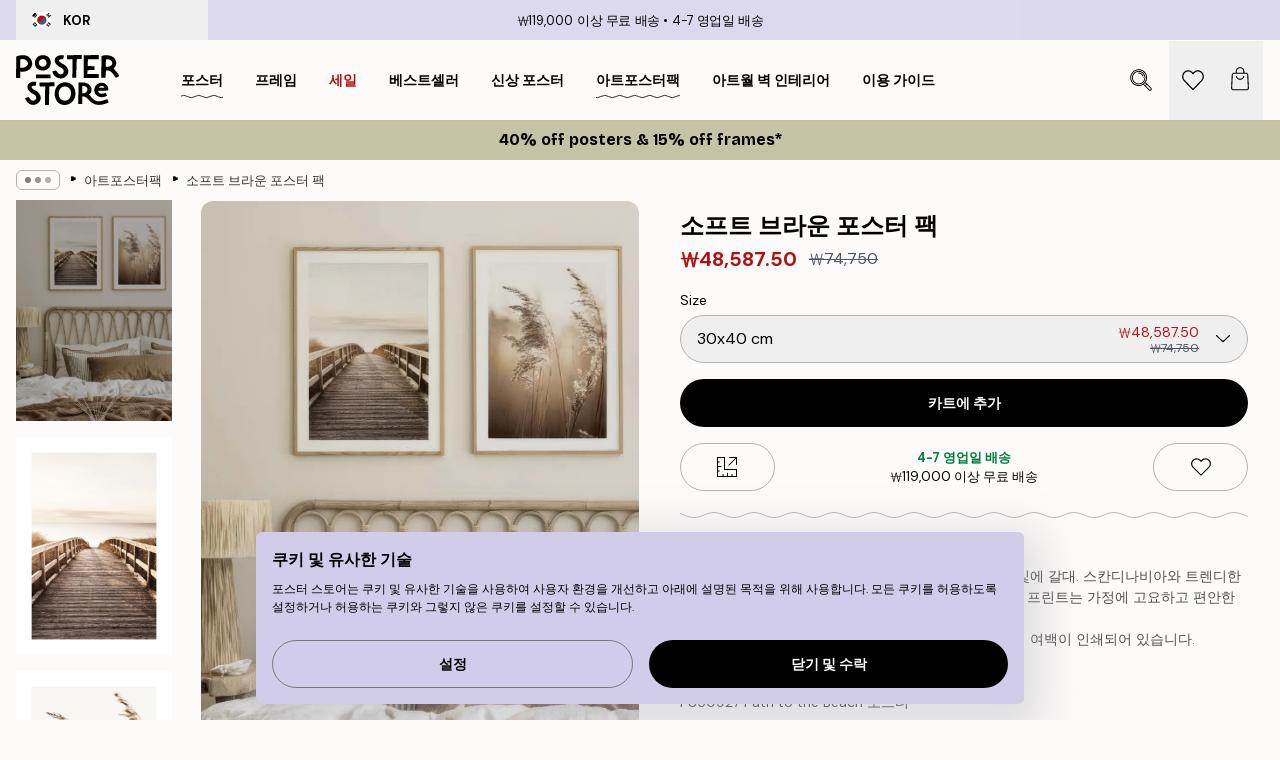

--- FILE ---
content_type: text/html; charset=utf-8
request_url: https://posterstore.kr/p/EC-95-84-ED-8A-B8-EC-9B-8C-ED-81-AC--ED-8F-AC-EC-8A-A4-ED-84-B0/EC-95-84-ED-8A-B8-ED-8F-AC-EC-8A-A4-ED-84-B0-ED-8C-A9/%EC%86%8C%ED%94%84%ED%8A%B8-%EB%B8%8C%EB%9D%BC%EC%9A%B4-%ED%8F%AC%EC%8A%A4%ED%84%B0-%ED%8C%A9/
body_size: 36552
content:
<!DOCTYPE html><html dir="ltr" lang="ko"><head><title>소프트 브라운 자연 풍경 포스터 | Poster Store KR</title><meta name="description" content="해변 길과 햇살에 비친 갈대가 조화를 이루는 포스터 팩으로 스칸디나비아 감성을 더하세요 ✅ 합리적인 가격 ✅ 빠른 배송 ✅ 무료 배송"/><meta charSet="utf-8"/><meta name="viewport" content="initial-scale=1.0, width=device-width"/><link rel="canonical" href="https://posterstore.kr/p/EC-95-84-ED-8A-B8-EC-9B-8C-ED-81-AC--ED-8F-AC-EC-8A-A4-ED-84-B0/EC-95-84-ED-8A-B8-ED-8F-AC-EC-8A-A4-ED-84-B0-ED-8C-A9/%EC%86%8C%ED%94%84%ED%8A%B8-%EB%B8%8C%EB%9D%BC%EC%9A%B4-%ED%8F%AC%EC%8A%A4%ED%84%B0-%ED%8C%A9/"/><link rel="alternate" hrefLang="en-ie" href="https://posterstore.ie/p/posters-prints/poster-packs/soft-brown-poster-pack/"/><link rel="alternate" hrefLang="no-no" href="https://posterstore.no/p/plakater-posters/plakatpakker/myk-brun-plakat-pakker/"/><link rel="alternate" hrefLang="en-ca" href="https://posterstore.ca/p/posters-prints/poster-packs/soft-brown-poster-pack/"/><link rel="alternate" hrefLang="en-us" href="https://posterstore.com/p/posters-prints/poster-packs/soft-brown-poster-pack/"/><link rel="alternate" hrefLang="en-au" href="https://posterstore.com/au/p/posters-prints/poster-packs/soft-brown-poster-pack/"/><link rel="alternate" hrefLang="ro-ro" href="https://posterstore.com/ro/p/postere/set-de-postere/maro-delicat-set-de-postere/"/><link rel="alternate" hrefLang="hu-hu" href="https://posterstore.hu/p/falikepek-poszterek/posztervalogatasok/lagy-barna-plakatcsomag/"/><link rel="alternate" hrefLang="en-hr" href="https://posterstore.eu/p/posters-prints/poster-packs/soft-brown-poster-pack/"/><link rel="alternate" hrefLang="cs-cz" href="https://posterstore.cz/p/plakaty-obrazy/sada-plakatu/jemne-do-loznice-sada-plakatu/"/><link rel="alternate" hrefLang="en-nz" href="https://posterstore.nz/p/posters-prints/poster-packs/soft-brown-poster-pack/"/><link rel="alternate" hrefLang="ja-jp" href="https://posterstore.jp/p/E3-83-9D-E3-82-B9-E3-82-BF-E3-83-BC/E3-83-9D-E3-82-B9-E3-82-BF-E3-83-BC-E3-82-BB-E3-83-83-E3-83-88/%E3%82%BD%E3%83%95%E3%83%88%E3%83%96%E3%83%A9%E3%82%A6%E3%83%B3-%E3%83%9D%E3%82%B9%E3%82%BF%E3%83%BC%E3%83%91%E3%83%83%E3%82%AF/"/><link rel="alternate" hrefLang="ko-kr" href="https://posterstore.kr/p/EC-95-84-ED-8A-B8-EC-9B-8C-ED-81-AC--ED-8F-AC-EC-8A-A4-ED-84-B0/EC-95-84-ED-8A-B8-ED-8F-AC-EC-8A-A4-ED-84-B0-ED-8C-A9/%EC%86%8C%ED%94%84%ED%8A%B8-%EB%B8%8C%EB%9D%BC%EC%9A%B4-%ED%8F%AC%EC%8A%A4%ED%84%B0-%ED%8C%A9/"/><link rel="alternate" hrefLang="de-de" href="https://posterstore.de/p/bilder-poster/poster-set/sanftes-braun-postersets/"/><link rel="alternate" hrefLang="fr-fr" href="https://posterstore.fr/p/affiches-posters/lot-de-posters/doux-marrons-lot-de-posters/"/><link rel="alternate" hrefLang="en-gb" href="https://posterstore.co.uk/p/posters-prints/poster-packs/soft-brown-poster-pack/"/><link rel="alternate" hrefLang="sv-se" href="https://posterstore.se/p/tavlor-posters/posterpaket/mjuk-brun-posterpaket/"/><link rel="alternate" hrefLang="da-dk" href="https://posterstore.dk/p/plakater/plakatpakke/soft-brown-plakatpakke/"/><link rel="alternate" hrefLang="nl-nl" href="https://posterstore.nl/p/posters/postersets/zacht-bruin-postersets/"/><link rel="alternate" hrefLang="de-at" href="https://posterstore.at/p/poster/poster-set/sanftes-braun-postersets/"/><link rel="alternate" hrefLang="it-it" href="https://posterstore.it/p/stampe-poster/pacchetti-di-poster/marrone-morbido-pacchetto-di-poster/"/><link rel="alternate" hrefLang="es-es" href="https://posterstore.es/p/posters/paquetes-de-posters/soft-brown-paquetes-de-posters/"/><link rel="alternate" hrefLang="nl-be" href="https://posterstore.be/p/posters/postersets/zacht-bruin-postersets/"/><link rel="alternate" hrefLang="fi-fi" href="https://posterstore.fi/p/julisteet/julistepaketti/pehmean-ruskea-julistepaketti/"/><link rel="alternate" hrefLang="de-ch" href="https://posterstore.ch/p/bilder-poster/poster-set/sanftes-braun-postersets/"/><link rel="alternate" hrefLang="ar-ae" href="https://posterstore.ae/p/D8-A7-D9-84-D9-84-D9-88-D8-AD-D8-A7-D8-AA--D9-88-D8-A7-D9-84-D9-85-D8-B7-D8-A8-D9-88-D8-B9-D8-A7-D8-AA/D9-85-D8-AC-D9-85-D9-88-D8-B9-D8-A9--D9-84-D9-88-D8-AD-D8-A7-D8-AA/Soft-Brown-Poster-pack/"/><link rel="alternate" hrefLang="pl-pl" href="https://posterstore.pl/p/plakaty-obrazy/zestawy-plakatow/delikatny-braz-zestaw-plakatow/"/><link rel="alternate" hrefLang="fr-ca" href="https://posterstore.ca/fr-ca/p/affiches-posters/lot-de-posters/doux-marrons-lot-de-posters/"/><link rel="alternate" hrefLang="es-us" href="https://posterstore.com/es-us/p/posters/paquetes-de-posters/soft-brown-paquetes-de-posters/"/><link rel="alternate" hrefLang="it-ch" href="https://posterstore.ch/it-ch/p/stampe-poster/pacchetti-di-poster/marrone-morbido-pacchetto-di-poster/"/><link rel="alternate" hrefLang="fr-ch" href="https://posterstore.ch/fr-ch/p/affiches-posters/lot-de-posters/doux-marrons-lot-de-posters/"/><link rel="alternate" hrefLang="fr-be" href="https://posterstore.be/fr-be/p/affiches-posters/lot-de-posters/doux-marrons-lot-de-posters/"/><link rel="alternate" hrefLang="de-be" href="https://posterstore.be/de-be/p/bilder-poster/poster-set/sanftes-braun-postersets/"/><link rel="alternate" hrefLang="x-default" href="https://posterstore.com/p/posters-prints/poster-packs/soft-brown-poster-pack/"/><meta property="og:description" content="해변 길과 햇살에 비친 갈대가 조화를 이루는 포스터 팩으로 스칸디나비아 감성을 더하세요 ✅ 합리적인 가격 ✅ 빠른 배송 ✅ 무료 배송"/><meta property="og:url" content="https://posterstore.kr/p/EC-95-84-ED-8A-B8-EC-9B-8C-ED-81-AC--ED-8F-AC-EC-8A-A4-ED-84-B0/EC-95-84-ED-8A-B8-ED-8F-AC-EC-8A-A4-ED-84-B0-ED-8C-A9/%EC%86%8C%ED%94%84%ED%8A%B8-%EB%B8%8C%EB%9D%BC%EC%9A%B4-%ED%8F%AC%EC%8A%A4%ED%84%B0-%ED%8C%A9/"/><meta property="og:site_name" content="Poster Store"/><meta property="og:title" content="소프트 브라운 포스터 팩"/><meta property="og:type" content="product"/><meta property="og:image" content="https://media.posterstore.com/site_images/67f8900f082308f776b996e0_759584100_PSSET0008_main_image_PS.jpg"/><meta property="og:image" content="https://media.posterstore.com/site_images/667c1809a77e95d16debbd0b_PSSET0008_1.jpg"/><link rel="preload" as="image" imageSrcSet="https://media.posterstore.com/site_images/67f8900963f2af6baa26d97e_883781113_PSSET0008-5_variant_main_image_PS.jpg?auto=compress%2Cformat&amp;fit=max&amp;w=16 16w, https://media.posterstore.com/site_images/67f8900963f2af6baa26d97e_883781113_PSSET0008-5_variant_main_image_PS.jpg?auto=compress%2Cformat&amp;fit=max&amp;w=32 32w, https://media.posterstore.com/site_images/67f8900963f2af6baa26d97e_883781113_PSSET0008-5_variant_main_image_PS.jpg?auto=compress%2Cformat&amp;fit=max&amp;w=48 48w, https://media.posterstore.com/site_images/67f8900963f2af6baa26d97e_883781113_PSSET0008-5_variant_main_image_PS.jpg?auto=compress%2Cformat&amp;fit=max&amp;w=64 64w, https://media.posterstore.com/site_images/67f8900963f2af6baa26d97e_883781113_PSSET0008-5_variant_main_image_PS.jpg?auto=compress%2Cformat&amp;fit=max&amp;w=96 96w, https://media.posterstore.com/site_images/67f8900963f2af6baa26d97e_883781113_PSSET0008-5_variant_main_image_PS.jpg?auto=compress%2Cformat&amp;fit=max&amp;w=128 128w, https://media.posterstore.com/site_images/67f8900963f2af6baa26d97e_883781113_PSSET0008-5_variant_main_image_PS.jpg?auto=compress%2Cformat&amp;fit=max&amp;w=256 256w, https://media.posterstore.com/site_images/67f8900963f2af6baa26d97e_883781113_PSSET0008-5_variant_main_image_PS.jpg?auto=compress%2Cformat&amp;fit=max&amp;w=384 384w, https://media.posterstore.com/site_images/67f8900963f2af6baa26d97e_883781113_PSSET0008-5_variant_main_image_PS.jpg?auto=compress%2Cformat&amp;fit=max&amp;w=640 640w, https://media.posterstore.com/site_images/67f8900963f2af6baa26d97e_883781113_PSSET0008-5_variant_main_image_PS.jpg?auto=compress%2Cformat&amp;fit=max&amp;w=750 750w, https://media.posterstore.com/site_images/67f8900963f2af6baa26d97e_883781113_PSSET0008-5_variant_main_image_PS.jpg?auto=compress%2Cformat&amp;fit=max&amp;w=828 828w, https://media.posterstore.com/site_images/67f8900963f2af6baa26d97e_883781113_PSSET0008-5_variant_main_image_PS.jpg?auto=compress%2Cformat&amp;fit=max&amp;w=1080 1080w, https://media.posterstore.com/site_images/67f8900963f2af6baa26d97e_883781113_PSSET0008-5_variant_main_image_PS.jpg?auto=compress%2Cformat&amp;fit=max&amp;w=1200 1200w, https://media.posterstore.com/site_images/67f8900963f2af6baa26d97e_883781113_PSSET0008-5_variant_main_image_PS.jpg?auto=compress%2Cformat&amp;fit=max&amp;w=1920 1920w, https://media.posterstore.com/site_images/67f8900963f2af6baa26d97e_883781113_PSSET0008-5_variant_main_image_PS.jpg?auto=compress%2Cformat&amp;fit=max&amp;w=2048 2048w, https://media.posterstore.com/site_images/67f8900963f2af6baa26d97e_883781113_PSSET0008-5_variant_main_image_PS.jpg?auto=compress%2Cformat&amp;fit=max&amp;w=3840 3840w" imageSizes="100%" fetchpriority="high"/><meta name="next-head-count" content="46"/><link rel="shortcut icon" href="/favicon.ico" type="image/x-icon"/><link rel="mask-icon" href="/mask-icon.svg" color="black"/><link rel="apple-touch-icon" href="/touch-icon.png"/><meta name="theme-color" content="#fff" media="(prefers-color-scheme: light)"/><meta name="theme-color" content="#fff" media="(prefers-color-scheme: dark)"/><meta name="theme-color" content="#fff"/><meta name="google" content="notranslate"/><link rel="preload" href="/_next/static/css/657f7231ada061ae.css" as="style" crossorigin="anonymous"/><link rel="stylesheet" href="/_next/static/css/657f7231ada061ae.css" crossorigin="anonymous" data-n-g=""/><link rel="preload" href="/_next/static/css/bdb19ca02405dbf2.css" as="style" crossorigin="anonymous"/><link rel="stylesheet" href="/_next/static/css/bdb19ca02405dbf2.css" crossorigin="anonymous" data-n-p=""/><noscript data-n-css=""></noscript><script defer="" crossorigin="anonymous" nomodule="" src="/_next/static/chunks/polyfills-42372ed130431b0a.js"></script><script defer="" src="/_next/static/chunks/8329.dfa48f0e2c265c41.js" crossorigin="anonymous"></script><script defer="" src="/_next/static/chunks/8873.0787dddb3f1657cd.js" crossorigin="anonymous"></script><script defer="" src="/_next/static/chunks/6329.ecea06c70e067f08.js" crossorigin="anonymous"></script><script src="/_next/static/chunks/webpack-ab4633cded1da041.js" defer="" crossorigin="anonymous"></script><script src="/_next/static/chunks/framework-ad5a2060caaa3ac5.js" defer="" crossorigin="anonymous"></script><script src="/_next/static/chunks/main-bef785a8afe73322.js" defer="" crossorigin="anonymous"></script><script src="/_next/static/chunks/pages/_app-ea06dd5ffb70f672.js" defer="" crossorigin="anonymous"></script><script src="/_next/static/chunks/6028-bba8a1ef98af8e53.js" defer="" crossorigin="anonymous"></script><script src="/_next/static/chunks/5224-856ccd605590fadb.js" defer="" crossorigin="anonymous"></script><script src="/_next/static/chunks/3304-e36d1e9aab382f3c.js" defer="" crossorigin="anonymous"></script><script src="/_next/static/chunks/2835-ca6d2bbaeb61665b.js" defer="" crossorigin="anonymous"></script><script src="/_next/static/chunks/7765-9cd804f32efda6e4.js" defer="" crossorigin="anonymous"></script><script src="/_next/static/chunks/657-2a1e21a7c22c816f.js" defer="" crossorigin="anonymous"></script><script src="/_next/static/chunks/9994-61bb6524e31673fa.js" defer="" crossorigin="anonymous"></script><script src="/_next/static/chunks/7229-d100cceba6bac298.js" defer="" crossorigin="anonymous"></script><script src="/_next/static/chunks/pages/p/%5B...slug%5D-467512545a11faf1.js" defer="" crossorigin="anonymous"></script><script src="/_next/static/9OQJc7y_p_AzOlbP0Wamh/_buildManifest.js" defer="" crossorigin="anonymous"></script><script src="/_next/static/9OQJc7y_p_AzOlbP0Wamh/_ssgManifest.js" defer="" crossorigin="anonymous"></script></head><body class="notranslate"><noscript><iframe title="Google Tag Manager" src="https://www.googletagmanager.com/ns.html?id=GTM-T9G5H8D" height="0" width="0" style="display:none;visibility:hidden"></iframe></noscript><div id="__loading-indicator"></div><div id="__next"><script>history.scrollRestoration = "manual"</script><div id="app" data-project="PS" class="__variable_6e5d6a __variable_fc1bc1 font-body flex min-h-full flex-col"><a href="#main" class="visually-hidden">Skip to main content.</a><aside id="status" class="z-40 h-6 px-4 bg-brand-purple/75 w-content:h-10 relative z-40" aria-label="Status bar"><div class="relative flex items-center w-full h-full m-auto max-w-header"><button class="absolute z-10 items-center hidden w-48 h-full py-1 w-content:flex"><div class="relative flex items-center h-full px-4 text-xs uppercase rounded-md hover:bg-brand-purple active:bg-brand-purple ltr:-left-4 rtl:-right-4"><div class="relative flex me-3" style="min-height:15.4px;min-width:19px"><img alt="South Korea flag icon" aria-hidden="true" loading="lazy" width="640" height="480" decoding="async" data-nimg="1" class="absolute object-cover w-full h-full" style="color:transparent" src="/_next/static/media/kr.4f322df7.svg"/></div><div class="flex items-center h-4"><span class="font-bold" title="South Korea">KOR</span></div></div></button><span></span><div role="region" aria-label="Announcements" class="w-full h-full flex-1 relative"><ul class="flex w-full flex-center h-full"><li aria-posinset="1" aria-setsize="2" class="transition-opacity absolute w-full overflow-hidden flex flex-center opacity-100" style="transition-duration:500ms"><p class="truncate w-content:scale-90">₩119,000 이상 무료 배송</p></li><li aria-posinset="2" aria-setsize="2" class="transition-opacity absolute w-full overflow-hidden flex flex-center opacity-0 pointer-events-none" style="transition-duration:200ms"><p class="truncate w-content:scale-90">4-7 영업일 배송</p></li></ul></div></div></aside><header role="banner" class="sticky top-0 z-30" aria-label="Main navigation"><div class="flex h-16 items-center bg-brand-white px-1 shadow-sm lg:h-20 lg:px-4"><nav role="navigation" class="mx-auto flex w-full max-w-header items-center justify-between transition-all duration-500"><a class="flex transition-opacity duration-150 items-center justify-center lg:justify-start active:hover:opacity-60 active:hover:delay-0 active:hover:transition-none lg:w-[165px] max-w-content opacity-0" aria-current="false" href="https://posterstore.kr/"><img alt="Poster Store logo" loading="lazy" width="1143" height="557" decoding="async" data-nimg="1" class="lg:h-[50px] h-[32px] lg:my-4 w-auto lg:m-0 m-auto transition-opacity opacity-100 delay-300 lg:delay-500 w-content:delay-0 transition-opacity duration-500 opacity-100 delay-300" style="color:transparent" src="/_next/static/media/logo.efc2cd70.svg"/></a><section id="synapse-popover-group-Rqhr6" aria-label="Site navigation" class="hide-scrollbar me-4 hidden flex-1 overflow-x-auto lg:flex"><div class="group static" data-ph="top-nav"><a class="popover-button flex flex-center flex items-center capitalize font-display font-bold tracking-[0.5px] lg:tracking-[0.56px] text-xs lg:text-sm h-20 px-2.5 lg:px-4 whitespace-nowrap transition-colors duration-300 button-tertiary-active !ps-0" id="synapse-popover-R6qhr6-button" aria-expanded="false" href="https://posterstore.kr/EC-95-84-ED-8A-B8-EC-9B-8C-ED-81-AC--ED-8F-AC-EC-8A-A4-ED-84-B0/"><span class="relative flex h-full items-center"><span class="relative tracking-normal">포스터<div class="absolute" style="overflow:hidden;background-image:url(&#x27;data:image/svg+xml;utf8,&lt;svg xmlns=&quot;http://www.w3.org/2000/svg&quot; viewBox=&quot;0 0 100 20&quot; preserveAspectRatio=&quot;none&quot;&gt;&lt;path d=&quot;M0,10 Q25,0 50,10 T100,10&quot; fill=&quot;none&quot; stroke=&quot;%23000&quot; stroke-width=&quot;4&quot; /&gt;&lt;/svg&gt;&#x27;);background-repeat:repeat-x;background-position:center;background-size:15px 5px;width:100%;height:10px;opacity:1"></div></span></span></a></div><div class="group static" data-ph="top-nav"><a class="popover-button flex flex-center flex items-center capitalize font-display font-bold tracking-[0.5px] lg:tracking-[0.56px] text-xs lg:text-sm h-20 px-2.5 lg:px-4 whitespace-nowrap transition-colors duration-300 button-tertiary-active" id="synapse-popover-Raqhr6-button" aria-expanded="false" href="https://posterstore.kr/EC-95-A1-EC-9E-90--ED-94-84-EB-A0-88-EC-9E-84/"><span class="relative flex h-full items-center"><span class="relative tracking-normal">프레임<div class="absolute !opacity-0 group-hover:!opacity-50" style="overflow:hidden;background-image:url(&#x27;data:image/svg+xml;utf8,&lt;svg xmlns=&quot;http://www.w3.org/2000/svg&quot; viewBox=&quot;0 0 100 20&quot; preserveAspectRatio=&quot;none&quot;&gt;&lt;path d=&quot;M0,10 Q25,0 50,10 T100,10&quot; fill=&quot;none&quot; stroke=&quot;%23000&quot; stroke-width=&quot;4&quot; /&gt;&lt;/svg&gt;&#x27;);background-repeat:repeat-x;background-position:center;background-size:15px 5px;width:100%;height:10px;opacity:1"></div></span></span></a></div><div class="group" data-ph="top-nav"><a class="popover-button flex flex-center flex items-center capitalize font-display font-bold tracking-[0.5px] lg:tracking-[0.56px] text-xs lg:text-sm h-20 px-2.5 lg:px-4 whitespace-nowrap transition-colors duration-300 button-tertiary-active text-urgent" id="synapse-popover-Reqhr6-button" aria-expanded="false" aria-controls="synapse-popover-Reqhr6" href="https://posterstore.kr/@/EC-84-B8-EC-9D-BC/"><span class="relative">세일<div class="absolute !opacity-0 group-hover:!opacity-50" style="overflow:hidden;background-image:url(&#x27;data:image/svg+xml;utf8,&lt;svg xmlns=&quot;http://www.w3.org/2000/svg&quot; viewBox=&quot;0 0 100 20&quot; preserveAspectRatio=&quot;none&quot;&gt;&lt;path d=&quot;M0,10 Q25,0 50,10 T100,10&quot; fill=&quot;none&quot; stroke=&quot;%23B21010&quot; stroke-width=&quot;4&quot; /&gt;&lt;/svg&gt;&#x27;);background-repeat:repeat-x;background-position:center;background-size:15px 5px;width:100%;height:10px;opacity:1"></div></span></a></div><div class="group" data-ph="top-nav"><a class="popover-button flex flex-center flex items-center capitalize font-display font-bold tracking-[0.5px] lg:tracking-[0.56px] text-xs lg:text-sm h-20 px-2.5 lg:px-4 whitespace-nowrap transition-colors duration-300 button-tertiary-active" id="synapse-popover-Riqhr6-button" aria-expanded="false" aria-controls="synapse-popover-Riqhr6" href="https://posterstore.kr/EC-95-84-ED-8A-B8-EC-9B-8C-ED-81-AC--ED-8F-AC-EC-8A-A4-ED-84-B0/EC-9D-B8-EA-B8-B0--EB-B6-81-EC-9C-A0-EB-9F-BD--EB-94-94-EC-9E-90-EC-9D-B8/"><span class="relative">베스트셀러<div class="absolute !opacity-0 group-hover:!opacity-50" style="overflow:hidden;background-image:url(&#x27;data:image/svg+xml;utf8,&lt;svg xmlns=&quot;http://www.w3.org/2000/svg&quot; viewBox=&quot;0 0 100 20&quot; preserveAspectRatio=&quot;none&quot;&gt;&lt;path d=&quot;M0,10 Q25,0 50,10 T100,10&quot; fill=&quot;none&quot; stroke=&quot;%23000&quot; stroke-width=&quot;4&quot; /&gt;&lt;/svg&gt;&#x27;);background-repeat:repeat-x;background-position:center;background-size:15px 5px;width:100%;height:10px;opacity:1"></div></span></a></div><div class="group" data-ph="top-nav"><a class="popover-button flex flex-center flex items-center capitalize font-display font-bold tracking-[0.5px] lg:tracking-[0.56px] text-xs lg:text-sm h-20 px-2.5 lg:px-4 whitespace-nowrap transition-colors duration-300 button-tertiary-active" id="synapse-popover-Rmqhr6-button" aria-expanded="false" aria-controls="synapse-popover-Rmqhr6" href="https://posterstore.kr/EC-95-84-ED-8A-B8-EC-9B-8C-ED-81-AC--ED-8F-AC-EC-8A-A4-ED-84-B0/EC-8B-A0-EC-83-81-ED-92-88--ED-8F-AC-EC-8A-A4-ED-84-B0/"><span class="relative">신상 포스터<div class="absolute !opacity-0 group-hover:!opacity-50" style="overflow:hidden;background-image:url(&#x27;data:image/svg+xml;utf8,&lt;svg xmlns=&quot;http://www.w3.org/2000/svg&quot; viewBox=&quot;0 0 100 20&quot; preserveAspectRatio=&quot;none&quot;&gt;&lt;path d=&quot;M0,10 Q25,0 50,10 T100,10&quot; fill=&quot;none&quot; stroke=&quot;%23000&quot; stroke-width=&quot;4&quot; /&gt;&lt;/svg&gt;&#x27;);background-repeat:repeat-x;background-position:center;background-size:15px 5px;width:100%;height:10px;opacity:1"></div></span></a></div><div class="group" data-ph="top-nav"><a class="popover-button flex flex-center flex items-center capitalize font-display font-bold tracking-[0.5px] lg:tracking-[0.56px] text-xs lg:text-sm h-20 px-2.5 lg:px-4 whitespace-nowrap transition-colors duration-300 button-tertiary-active" id="synapse-popover-Rqqhr6-button" aria-expanded="false" aria-controls="synapse-popover-Rqqhr6" href="https://posterstore.kr/EC-95-84-ED-8A-B8-EC-9B-8C-ED-81-AC--ED-8F-AC-EC-8A-A4-ED-84-B0/EC-95-84-ED-8A-B8-ED-8F-AC-EC-8A-A4-ED-84-B0-ED-8C-A9/"><span class="relative">아트포스터팩<div class="absolute" style="overflow:hidden;background-image:url(&#x27;data:image/svg+xml;utf8,&lt;svg xmlns=&quot;http://www.w3.org/2000/svg&quot; viewBox=&quot;0 0 100 20&quot; preserveAspectRatio=&quot;none&quot;&gt;&lt;path d=&quot;M0,10 Q25,0 50,10 T100,10&quot; fill=&quot;none&quot; stroke=&quot;%23000&quot; stroke-width=&quot;4&quot; /&gt;&lt;/svg&gt;&#x27;);background-repeat:repeat-x;background-position:center;background-size:15px 5px;width:100%;height:10px;opacity:1"></div></span></a></div><div class="group" data-ph="top-nav"><a class="popover-button flex flex-center flex items-center capitalize font-display font-bold tracking-[0.5px] lg:tracking-[0.56px] text-xs lg:text-sm h-20 px-2.5 lg:px-4 whitespace-nowrap transition-colors duration-300 button-tertiary-active" id="synapse-popover-Ruqhr6-button" aria-expanded="false" aria-controls="synapse-popover-Ruqhr6" href="https://posterstore.kr/g/EC-95-84-ED-8A-B8-EC-9B-94--EB-B2-BD--EC-9D-B8-ED-85-8C-EB-A6-AC-EC-96-B4/"><span class="relative">아트월 벽 인테리어<div class="absolute !opacity-0 group-hover:!opacity-50" style="overflow:hidden;background-image:url(&#x27;data:image/svg+xml;utf8,&lt;svg xmlns=&quot;http://www.w3.org/2000/svg&quot; viewBox=&quot;0 0 100 20&quot; preserveAspectRatio=&quot;none&quot;&gt;&lt;path d=&quot;M0,10 Q25,0 50,10 T100,10&quot; fill=&quot;none&quot; stroke=&quot;%23000&quot; stroke-width=&quot;4&quot; /&gt;&lt;/svg&gt;&#x27;);background-repeat:repeat-x;background-position:center;background-size:15px 5px;width:100%;height:10px;opacity:1"></div></span></a></div><div class="group" data-ph="top-nav"><a class="popover-button flex flex-center flex items-center capitalize font-display font-bold tracking-[0.5px] lg:tracking-[0.56px] text-xs lg:text-sm h-20 px-2.5 lg:px-4 whitespace-nowrap transition-colors duration-300 button-tertiary-active" id="synapse-popover-R12qhr6-button" aria-expanded="false" aria-controls="synapse-popover-R12qhr6" href="https://posterstore.kr/EC-99-84-EB-B2-BD-ED-95-9C--EA-B0-A4-EB-9F-AC-EB-A6-AC--EC-9B-94-EC-9D-84--EB-A7-8C-EB-93-9C-EB-8A-94--EB-B0-A9-EB-B2-95/"><span class="relative">이용 가이드<div class="absolute !opacity-0 group-hover:!opacity-50" style="overflow:hidden;background-image:url(&#x27;data:image/svg+xml;utf8,&lt;svg xmlns=&quot;http://www.w3.org/2000/svg&quot; viewBox=&quot;0 0 100 20&quot; preserveAspectRatio=&quot;none&quot;&gt;&lt;path d=&quot;M0,10 Q25,0 50,10 T100,10&quot; fill=&quot;none&quot; stroke=&quot;%23000&quot; stroke-width=&quot;4&quot; /&gt;&lt;/svg&gt;&#x27;);background-repeat:repeat-x;background-position:center;background-size:15px 5px;width:100%;height:10px;opacity:1"></div></span></a></div></section></nav></div></header><a href="https://posterstore.kr/promotion/@/EC-84-B8-EC-9D-BC/"><aside aria-labelledby="synapse-promotional-banner-R31r6-title" class="flex flex-col flex-center text-center py-2 px-4 z-20 relative group" style="background:#c4c4a4;color:#000"><div class="max-w-header relative w-full"><div class="flex flex-col px-8"><span id="synapse-promotional-banner-R31r6-title" class="h3">40% off posters & 15% off frames*</span></div></div></aside></a><span></span><main id="main" class="flex-1"><script type="application/ld+json">{
        "@context": "http://schema.org/",
        "@type": "Product",
        "name": "소프트 브라운 포스터 팩",
        "description": "부드러운 갈색 톤으로 해변으로가는 경로와 결합 된 햇빛에 갈대. 스칸디나비아와 트렌디한 느낌을 주는 훌륭한 포스터 팩 쌍, 완벽하게 쌍을 이루는 프린트는 가정에 고요하고 편안한 느낌을 줍니다.  하나 이상의 프린트에는 디자인의 테두리를 이루는 흰색 여백이 인쇄되어 있습니다.  XXX  PS52163 Sunlight Reed 포스터  PS50927 Path to the Beach 포스터",
        "sku": "PSSET0008",
        "image": "https://media.posterstore.com/site_images/67f8900f082308f776b996e0_759584100_PSSET0008_main_image_PS.jpg",
        "url": "https://posterstore.kr/EC-95-84-ED-8A-B8-EC-9B-8C-ED-81-AC--ED-8F-AC-EC-8A-A4-ED-84-B0/EC-95-84-ED-8A-B8-ED-8F-AC-EC-8A-A4-ED-84-B0-ED-8C-A9/%EC%86%8C%ED%94%84%ED%8A%B8-%EB%B8%8C%EB%9D%BC%EC%9A%B4-%ED%8F%AC%EC%8A%A4%ED%84%B0-%ED%8C%A9/",
        "brand": {
          "@type": "Brand",
          "name": "Poster Store"
        },
        "offers": [
          {
              "@type": "Offer",
              "sku": "PSSET0008-5",
              "name": "소프트 브라운 포스터 팩 30x40 cm",
              "url": "https://posterstore.kr/EC-95-84-ED-8A-B8-EC-9B-8C-ED-81-AC--ED-8F-AC-EC-8A-A4-ED-84-B0/EC-95-84-ED-8A-B8-ED-8F-AC-EC-8A-A4-ED-84-B0-ED-8C-A9/%EC%86%8C%ED%94%84%ED%8A%B8-%EB%B8%8C%EB%9D%BC%EC%9A%B4-%ED%8F%AC%EC%8A%A4%ED%84%B0-%ED%8C%A9/",
              "priceSpecification": [{"@type":"UnitPriceSpecification","price":48587.5,"priceCurrency":"KRW"},{"@type":"UnitPriceSpecification","priceType":"https://schema.org/StrikethroughPrice","price":74750,"priceCurrency":"KRW"}],
              "itemCondition": "http://schema.org/NewCondition",
              "availability": "http://schema.org/InStock"
            },{
              "@type": "Offer",
              "sku": "PSSET0008-8",
              "name": "소프트 브라운 포스터 팩 50x70 cm",
              "url": "https://posterstore.kr/EC-95-84-ED-8A-B8-EC-9B-8C-ED-81-AC--ED-8F-AC-EC-8A-A4-ED-84-B0/EC-95-84-ED-8A-B8-ED-8F-AC-EC-8A-A4-ED-84-B0-ED-8C-A9/%EC%86%8C%ED%94%84%ED%8A%B8-%EB%B8%8C%EB%9D%BC%EC%9A%B4-%ED%8F%AC%EC%8A%A4%ED%84%B0-%ED%8C%A9/",
              "priceSpecification": [{"@type":"UnitPriceSpecification","price":82712.5,"priceCurrency":"KRW"},{"@type":"UnitPriceSpecification","priceType":"https://schema.org/StrikethroughPrice","price":127250,"priceCurrency":"KRW"}],
              "itemCondition": "http://schema.org/NewCondition",
              "availability": "http://schema.org/InStock"
            }
        ]
      }</script><div class="relative mx-auto mb-12 lg:bg-transparent lg:px-4"><div class="mx-auto max-w-header"><nav id="breadcrumbs" class="flex items-center w-full overflow-x-auto hide-scrollbar mask-x-scroll py-2 px-4 lg:-mx-4" aria-label="Breadcrumb" data-ph="breadcrumbs"><div class="sticky start-0 z-10 flex items-center transition-opacity duration-150 shrink-0 opacity-100 delay-150"><div role="presentation" class="flex flex-center h-5 px-2 rounded-md me-2 border border-brand-500"><div class="rounded-full bg-black me-1 last:me-0" style="height:6px;width:6px;opacity:calc(0.5 - 0 * 0.1)"></div><div class="rounded-full bg-black me-1 last:me-0" style="height:6px;width:6px;opacity:calc(0.5 - 1 * 0.1)"></div><div class="rounded-full bg-black me-1 last:me-0" style="height:6px;width:6px;opacity:calc(0.5 - 2 * 0.1)"></div></div><div role="separator" aria-orientation="vertical" class="relative font-bold -top-px text-md start-px rtl-mirror">▸</div></div><ol class="flex flex-nowrap ps-1 ms-2" style="transform:translate3d(0px, 0px, 0px)"><li class="flex flex-nowrap mx-1 transition-opacity group duration-300 ltr:first:-ml-3 rtl:first:-mr-3 opacity-0 pointer-events-none"><a class="flex items-center me-2 group-last:me-0 whitespace-nowrap hover:underline truncate text-black/80 text-xs button-tertiary-active duration-300 transition-colors" tabindex="0" style="max-width:15rem" href="https://posterstore.kr/">Poster Store</a><div role="separator" aria-orientation="vertical" class="relative font-bold -top-px text-md start-px rtl-mirror">▸</div></li><li class="flex flex-nowrap mx-1 transition-opacity group duration-300 ltr:first:-ml-3 rtl:first:-mr-3 opacity-0 pointer-events-none"><a class="flex items-center me-2 group-last:me-0 whitespace-nowrap hover:underline truncate text-black/80 text-xs button-tertiary-active duration-300 transition-colors" tabindex="0" style="max-width:15rem" href="https://posterstore.kr/EC-95-84-ED-8A-B8-EC-9B-8C-ED-81-AC--ED-8F-AC-EC-8A-A4-ED-84-B0/">포스터</a><div role="separator" aria-orientation="vertical" class="relative font-bold -top-px text-md start-px rtl-mirror">▸</div></li><li class="flex flex-nowrap mx-1 transition-opacity group duration-300 ltr:first:-ml-3 rtl:first:-mr-3 opacity-100"><a class="flex items-center me-2 group-last:me-0 whitespace-nowrap hover:underline truncate text-black/80 text-xs button-tertiary-active duration-300 transition-colors" tabindex="0" style="max-width:15rem" href="https://posterstore.kr/EC-95-84-ED-8A-B8-EC-9B-8C-ED-81-AC--ED-8F-AC-EC-8A-A4-ED-84-B0/EC-95-84-ED-8A-B8-ED-8F-AC-EC-8A-A4-ED-84-B0-ED-8C-A9/">아트포스터팩</a><div role="separator" aria-orientation="vertical" class="relative font-bold -top-px text-md start-px rtl-mirror">▸</div></li><li class="flex flex-nowrap mx-1 transition-opacity group duration-300 ltr:first:-ml-3 rtl:first:-mr-3 opacity-100"><a class="flex items-center me-2 group-last:me-0 whitespace-nowrap hover:underline truncate font-medium pe-3 text-black/80 text-xs button-tertiary-active duration-300 transition-colors" aria-current="page" tabindex="0" style="max-width:15rem" href="https://posterstore.kr/p/EC-95-84-ED-8A-B8-EC-9B-8C-ED-81-AC--ED-8F-AC-EC-8A-A4-ED-84-B0/EC-95-84-ED-8A-B8-ED-8F-AC-EC-8A-A4-ED-84-B0-ED-8C-A9/%EC%86%8C%ED%94%84%ED%8A%B8-%EB%B8%8C%EB%9D%BC%EC%9A%B4-%ED%8F%AC%EC%8A%A4%ED%84%B0-%ED%8C%A9/">소프트 브라운 포스터 팩</a></li></ol></nav></div><div class="relative z-20 m-auto flex h-full max-w-header flex-col items-start lg:flex-row"><div class="h-full w-full min-w-[50%] lg:sticky lg:top-[94px] lg:w-1/2 xl:w-full"><div class="relative mx-4 ms-0 flex h-full" aria-label="Product images"><div class="hide-scrollbar me-4 ms-4 w-14 flex-col overflow-y-auto pe-1 transition-opacity duration-300 ease-in-out xs:w-16 sm:w-20 md:w-32 lg:ms-0 lg:w-20 xl:w-40 2xl:me-6 2xl:w-48 flex opacity-0 mask-y-scroll" style="max-height:0"><div class="h-px"></div><button class="relative mb-4 h-0 w-full bg-white last:mb-0" disabled="" aria-label="Show image 1" aria-controls="synapse-product-photoswipe-thumbnail-slider-R38ab6-container" aria-owns="synapse-product-photoswipe-thumbnail-slider-R38ab6-slide-0" aria-current="true" style="padding-bottom:141.5%"><img alt="침대 위 벽에 걸린 옅은 갈색 나무다리 풍경과 갈대 이미지의 포스터팩." loading="lazy" decoding="async" data-nimg="fill" style="position:absolute;height:100%;width:100%;left:0;top:0;right:0;bottom:0;color:transparent;max-width:100%;background-size:cover;background-position:50% 50%;background-repeat:no-repeat;background-image:url(&quot;data:image/svg+xml;charset=utf-8,%3Csvg xmlns=&#x27;http://www.w3.org/2000/svg&#x27; %3E%3Cfilter id=&#x27;b&#x27; color-interpolation-filters=&#x27;sRGB&#x27;%3E%3CfeGaussianBlur stdDeviation=&#x27;20&#x27;/%3E%3CfeColorMatrix values=&#x27;1 0 0 0 0 0 1 0 0 0 0 0 1 0 0 0 0 0 100 -1&#x27; result=&#x27;s&#x27;/%3E%3CfeFlood x=&#x27;0&#x27; y=&#x27;0&#x27; width=&#x27;100%25&#x27; height=&#x27;100%25&#x27;/%3E%3CfeComposite operator=&#x27;out&#x27; in=&#x27;s&#x27;/%3E%3CfeComposite in2=&#x27;SourceGraphic&#x27;/%3E%3CfeGaussianBlur stdDeviation=&#x27;20&#x27;/%3E%3C/filter%3E%3Cimage width=&#x27;100%25&#x27; height=&#x27;100%25&#x27; x=&#x27;0&#x27; y=&#x27;0&#x27; preserveAspectRatio=&#x27;none&#x27; style=&#x27;filter: url(%23b);&#x27; href=&#x27;[data-uri]&#x27;/%3E%3C/svg%3E&quot;)" sizes="100vw" srcSet="https://media.posterstore.com/site_images/67f8900963f2af6baa26d97e_883781113_PSSET0008-5_variant_main_image_PS.jpg?auto=compress%2Cformat&amp;fit=max&amp;w=640 640w, https://media.posterstore.com/site_images/67f8900963f2af6baa26d97e_883781113_PSSET0008-5_variant_main_image_PS.jpg?auto=compress%2Cformat&amp;fit=max&amp;w=750 750w, https://media.posterstore.com/site_images/67f8900963f2af6baa26d97e_883781113_PSSET0008-5_variant_main_image_PS.jpg?auto=compress%2Cformat&amp;fit=max&amp;w=828 828w, https://media.posterstore.com/site_images/67f8900963f2af6baa26d97e_883781113_PSSET0008-5_variant_main_image_PS.jpg?auto=compress%2Cformat&amp;fit=max&amp;w=1080 1080w, https://media.posterstore.com/site_images/67f8900963f2af6baa26d97e_883781113_PSSET0008-5_variant_main_image_PS.jpg?auto=compress%2Cformat&amp;fit=max&amp;w=1200 1200w, https://media.posterstore.com/site_images/67f8900963f2af6baa26d97e_883781113_PSSET0008-5_variant_main_image_PS.jpg?auto=compress%2Cformat&amp;fit=max&amp;w=1920 1920w, https://media.posterstore.com/site_images/67f8900963f2af6baa26d97e_883781113_PSSET0008-5_variant_main_image_PS.jpg?auto=compress%2Cformat&amp;fit=max&amp;w=2048 2048w, https://media.posterstore.com/site_images/67f8900963f2af6baa26d97e_883781113_PSSET0008-5_variant_main_image_PS.jpg?auto=compress%2Cformat&amp;fit=max&amp;w=3840 3840w" src="https://media.posterstore.com/site_images/67f8900963f2af6baa26d97e_883781113_PSSET0008-5_variant_main_image_PS.jpg?auto=compress%2Cformat&amp;fit=max&amp;w=3840"/><div class="absolute left-0 top-0 h-full w-full bg-black transition-opacity duration-150 opacity-25"></div></button><button class="relative mb-4 h-0 w-full bg-white last:mb-0" aria-label="Show image 2" aria-controls="synapse-product-photoswipe-thumbnail-slider-R38ab6-container" aria-owns="synapse-product-photoswipe-thumbnail-slider-R38ab6-slide-1" aria-current="false" style="padding-bottom:140%"><img alt="바다로 이어지는 나무 산책로와 갈대 배경의 해변 풍경 포스터" loading="lazy" decoding="async" data-nimg="fill" style="position:absolute;height:100%;width:100%;left:0;top:0;right:0;bottom:0;color:transparent;max-width:100%;background-size:cover;background-position:50% 50%;background-repeat:no-repeat;background-image:url(&quot;data:image/svg+xml;charset=utf-8,%3Csvg xmlns=&#x27;http://www.w3.org/2000/svg&#x27; %3E%3Cfilter id=&#x27;b&#x27; color-interpolation-filters=&#x27;sRGB&#x27;%3E%3CfeGaussianBlur stdDeviation=&#x27;20&#x27;/%3E%3CfeColorMatrix values=&#x27;1 0 0 0 0 0 1 0 0 0 0 0 1 0 0 0 0 0 100 -1&#x27; result=&#x27;s&#x27;/%3E%3CfeFlood x=&#x27;0&#x27; y=&#x27;0&#x27; width=&#x27;100%25&#x27; height=&#x27;100%25&#x27;/%3E%3CfeComposite operator=&#x27;out&#x27; in=&#x27;s&#x27;/%3E%3CfeComposite in2=&#x27;SourceGraphic&#x27;/%3E%3CfeGaussianBlur stdDeviation=&#x27;20&#x27;/%3E%3C/filter%3E%3Cimage width=&#x27;100%25&#x27; height=&#x27;100%25&#x27; x=&#x27;0&#x27; y=&#x27;0&#x27; preserveAspectRatio=&#x27;none&#x27; style=&#x27;filter: url(%23b);&#x27; href=&#x27;[data-uri]&#x27;/%3E%3C/svg%3E&quot;)" sizes="100vw" srcSet="https://media.posterstore.com/site_images/6862a30692c536b9cc928d68_134790761_PS50927-8.jpg?auto=compress%2Cformat&amp;fit=max&amp;w=640 640w, https://media.posterstore.com/site_images/6862a30692c536b9cc928d68_134790761_PS50927-8.jpg?auto=compress%2Cformat&amp;fit=max&amp;w=750 750w, https://media.posterstore.com/site_images/6862a30692c536b9cc928d68_134790761_PS50927-8.jpg?auto=compress%2Cformat&amp;fit=max&amp;w=828 828w, https://media.posterstore.com/site_images/6862a30692c536b9cc928d68_134790761_PS50927-8.jpg?auto=compress%2Cformat&amp;fit=max&amp;w=1080 1080w, https://media.posterstore.com/site_images/6862a30692c536b9cc928d68_134790761_PS50927-8.jpg?auto=compress%2Cformat&amp;fit=max&amp;w=1200 1200w, https://media.posterstore.com/site_images/6862a30692c536b9cc928d68_134790761_PS50927-8.jpg?auto=compress%2Cformat&amp;fit=max&amp;w=1920 1920w, https://media.posterstore.com/site_images/6862a30692c536b9cc928d68_134790761_PS50927-8.jpg?auto=compress%2Cformat&amp;fit=max&amp;w=2048 2048w, https://media.posterstore.com/site_images/6862a30692c536b9cc928d68_134790761_PS50927-8.jpg?auto=compress%2Cformat&amp;fit=max&amp;w=3840 3840w" src="https://media.posterstore.com/site_images/6862a30692c536b9cc928d68_134790761_PS50927-8.jpg?auto=compress%2Cformat&amp;fit=max&amp;w=3840"/><div class="absolute left-0 top-0 h-full w-full bg-black transition-opacity duration-150 opacity-0"></div></button><button class="relative mb-4 h-0 w-full bg-white last:mb-0" aria-label="Show image 3" aria-controls="synapse-product-photoswipe-thumbnail-slider-R38ab6-container" aria-owns="synapse-product-photoswipe-thumbnail-slider-R38ab6-slide-2" aria-current="false" style="padding-bottom:140%"><img alt="황금빛 햇살 아래 흔들리는 갈대밭을 담은 자연 풍경 포스터" loading="lazy" decoding="async" data-nimg="fill" style="position:absolute;height:100%;width:100%;left:0;top:0;right:0;bottom:0;color:transparent;max-width:100%;background-size:cover;background-position:50% 50%;background-repeat:no-repeat;background-image:url(&quot;data:image/svg+xml;charset=utf-8,%3Csvg xmlns=&#x27;http://www.w3.org/2000/svg&#x27; %3E%3Cfilter id=&#x27;b&#x27; color-interpolation-filters=&#x27;sRGB&#x27;%3E%3CfeGaussianBlur stdDeviation=&#x27;20&#x27;/%3E%3CfeColorMatrix values=&#x27;1 0 0 0 0 0 1 0 0 0 0 0 1 0 0 0 0 0 100 -1&#x27; result=&#x27;s&#x27;/%3E%3CfeFlood x=&#x27;0&#x27; y=&#x27;0&#x27; width=&#x27;100%25&#x27; height=&#x27;100%25&#x27;/%3E%3CfeComposite operator=&#x27;out&#x27; in=&#x27;s&#x27;/%3E%3CfeComposite in2=&#x27;SourceGraphic&#x27;/%3E%3CfeGaussianBlur stdDeviation=&#x27;20&#x27;/%3E%3C/filter%3E%3Cimage width=&#x27;100%25&#x27; height=&#x27;100%25&#x27; x=&#x27;0&#x27; y=&#x27;0&#x27; preserveAspectRatio=&#x27;none&#x27; style=&#x27;filter: url(%23b);&#x27; href=&#x27;[data-uri]&#x27;/%3E%3C/svg%3E&quot;)" sizes="100vw" srcSet="https://media.posterstore.com/site_images/6862d48025436f8361d75535_359984575_PS52163-8.jpg?auto=compress%2Cformat&amp;fit=max&amp;w=640 640w, https://media.posterstore.com/site_images/6862d48025436f8361d75535_359984575_PS52163-8.jpg?auto=compress%2Cformat&amp;fit=max&amp;w=750 750w, https://media.posterstore.com/site_images/6862d48025436f8361d75535_359984575_PS52163-8.jpg?auto=compress%2Cformat&amp;fit=max&amp;w=828 828w, https://media.posterstore.com/site_images/6862d48025436f8361d75535_359984575_PS52163-8.jpg?auto=compress%2Cformat&amp;fit=max&amp;w=1080 1080w, https://media.posterstore.com/site_images/6862d48025436f8361d75535_359984575_PS52163-8.jpg?auto=compress%2Cformat&amp;fit=max&amp;w=1200 1200w, https://media.posterstore.com/site_images/6862d48025436f8361d75535_359984575_PS52163-8.jpg?auto=compress%2Cformat&amp;fit=max&amp;w=1920 1920w, https://media.posterstore.com/site_images/6862d48025436f8361d75535_359984575_PS52163-8.jpg?auto=compress%2Cformat&amp;fit=max&amp;w=2048 2048w, https://media.posterstore.com/site_images/6862d48025436f8361d75535_359984575_PS52163-8.jpg?auto=compress%2Cformat&amp;fit=max&amp;w=3840 3840w" src="https://media.posterstore.com/site_images/6862d48025436f8361d75535_359984575_PS52163-8.jpg?auto=compress%2Cformat&amp;fit=max&amp;w=3840"/><div class="absolute left-0 top-0 h-full w-full bg-black transition-opacity duration-150 opacity-0"></div></button><button class="relative mb-4 h-0 w-full bg-white last:mb-0" aria-label="Show image 4" aria-controls="synapse-product-photoswipe-thumbnail-slider-R38ab6-container" aria-owns="synapse-product-photoswipe-thumbnail-slider-R38ab6-slide-3" aria-current="false" style="padding-bottom:125%"><img alt="갈대와 바다로 이어진 나무 다리가 보이는 2종 포스터 팩" loading="lazy" decoding="async" data-nimg="fill" style="position:absolute;height:100%;width:100%;left:0;top:0;right:0;bottom:0;color:transparent;max-width:100%;background-size:cover;background-position:50% 50%;background-repeat:no-repeat;background-image:url(&quot;data:image/svg+xml;charset=utf-8,%3Csvg xmlns=&#x27;http://www.w3.org/2000/svg&#x27; %3E%3Cfilter id=&#x27;b&#x27; color-interpolation-filters=&#x27;sRGB&#x27;%3E%3CfeGaussianBlur stdDeviation=&#x27;20&#x27;/%3E%3CfeColorMatrix values=&#x27;1 0 0 0 0 0 1 0 0 0 0 0 1 0 0 0 0 0 100 -1&#x27; result=&#x27;s&#x27;/%3E%3CfeFlood x=&#x27;0&#x27; y=&#x27;0&#x27; width=&#x27;100%25&#x27; height=&#x27;100%25&#x27;/%3E%3CfeComposite operator=&#x27;out&#x27; in=&#x27;s&#x27;/%3E%3CfeComposite in2=&#x27;SourceGraphic&#x27;/%3E%3CfeGaussianBlur stdDeviation=&#x27;20&#x27;/%3E%3C/filter%3E%3Cimage width=&#x27;100%25&#x27; height=&#x27;100%25&#x27; x=&#x27;0&#x27; y=&#x27;0&#x27; preserveAspectRatio=&#x27;none&#x27; style=&#x27;filter: url(%23b);&#x27; href=&#x27;[data-uri]&#x27;/%3E%3C/svg%3E&quot;)" sizes="100vw" srcSet="https://media.posterstore.com/site_images/67f8900863f2af6baa26d97d_45125223_PSSET0008-5_variant_display_image_PS.jpg?auto=compress%2Cformat&amp;fit=max&amp;w=640 640w, https://media.posterstore.com/site_images/67f8900863f2af6baa26d97d_45125223_PSSET0008-5_variant_display_image_PS.jpg?auto=compress%2Cformat&amp;fit=max&amp;w=750 750w, https://media.posterstore.com/site_images/67f8900863f2af6baa26d97d_45125223_PSSET0008-5_variant_display_image_PS.jpg?auto=compress%2Cformat&amp;fit=max&amp;w=828 828w, https://media.posterstore.com/site_images/67f8900863f2af6baa26d97d_45125223_PSSET0008-5_variant_display_image_PS.jpg?auto=compress%2Cformat&amp;fit=max&amp;w=1080 1080w, https://media.posterstore.com/site_images/67f8900863f2af6baa26d97d_45125223_PSSET0008-5_variant_display_image_PS.jpg?auto=compress%2Cformat&amp;fit=max&amp;w=1200 1200w, https://media.posterstore.com/site_images/67f8900863f2af6baa26d97d_45125223_PSSET0008-5_variant_display_image_PS.jpg?auto=compress%2Cformat&amp;fit=max&amp;w=1920 1920w, https://media.posterstore.com/site_images/67f8900863f2af6baa26d97d_45125223_PSSET0008-5_variant_display_image_PS.jpg?auto=compress%2Cformat&amp;fit=max&amp;w=2048 2048w, https://media.posterstore.com/site_images/67f8900863f2af6baa26d97d_45125223_PSSET0008-5_variant_display_image_PS.jpg?auto=compress%2Cformat&amp;fit=max&amp;w=3840 3840w" src="https://media.posterstore.com/site_images/67f8900863f2af6baa26d97d_45125223_PSSET0008-5_variant_display_image_PS.jpg?auto=compress%2Cformat&amp;fit=max&amp;w=3840"/><div class="absolute left-0 top-0 h-full w-full bg-black transition-opacity duration-150 opacity-0"></div></button><div class="h-px"></div></div><div id="synapse-product-photoswipe-thumbnail-slider-R38ab6-container" class="w-full flex-1 overflow-hidden"><section aria-label="Product images" class="flex flex-col justify-center"><h2 class="w-full px-4 mb-2 text-center h3 visually-hidden">Product images</h2><div class="flex w-full items-center"><ul id="synapse-slider-R3b8ab6" class="flex-1 grid hide-scrollbar no-highlight overscroll-x-contain transition-opacity drag-safe-area duration-300 justify-center overflow-x-auto opacity-0 pointer-events-none" style="gap:16px;grid-auto-flow:column;scroll-padding:0;grid-auto-columns:calc(100% - 0px - 0px)"><li id="synapse-slider-R3b8ab6-slide-1" class="scroll-snap-start flex flex-center"><div class="flex flex-1 h-full relative flex-center min-w-0"><a id="synapse-product-photoswipe-thumbnail-slider-R38ab6-slide-0" class="flex relative flex-center w-full h-full mx-1 overflow-hidden lg:max-h-screen lg:min-h-[545px!important] xl:min-h-[600px!important] max-w-[320px] md:max-w-[438px] lg:max-w-[981px] min-w-[160px] lg:min-w-[390px] xl:min-w-[438px]" style="width:calc(70.6713780918728vh - 0px)" href="https://media.posterstore.com/site_images/67f8900963f2af6baa26d97e_883781113_PSSET0008-5_variant_main_image_PS.jpg" data-pswp-width="1000" data-pswp-height="1415" rel="noreferrer" target="_blank" data-photoswipe-item="true"><div class="relative h-0 w-full" style="padding-bottom:141.5%"><div class="absolute h-full w-full overflow-hidden bg-white object-contain rounded-xl"><img alt="침대 위 벽에 걸린 옅은 갈색 나무다리 풍경과 갈대 이미지의 포스터팩." fetchpriority="high" decoding="async" data-nimg="fill" class="z-10" style="position:absolute;height:100%;width:100%;left:0;top:0;right:0;bottom:0;color:transparent;max-width:100%;background-size:cover;background-position:50% 50%;background-repeat:no-repeat;background-image:url(&quot;data:image/svg+xml;charset=utf-8,%3Csvg xmlns=&#x27;http://www.w3.org/2000/svg&#x27; %3E%3Cfilter id=&#x27;b&#x27; color-interpolation-filters=&#x27;sRGB&#x27;%3E%3CfeGaussianBlur stdDeviation=&#x27;20&#x27;/%3E%3CfeColorMatrix values=&#x27;1 0 0 0 0 0 1 0 0 0 0 0 1 0 0 0 0 0 100 -1&#x27; result=&#x27;s&#x27;/%3E%3CfeFlood x=&#x27;0&#x27; y=&#x27;0&#x27; width=&#x27;100%25&#x27; height=&#x27;100%25&#x27;/%3E%3CfeComposite operator=&#x27;out&#x27; in=&#x27;s&#x27;/%3E%3CfeComposite in2=&#x27;SourceGraphic&#x27;/%3E%3CfeGaussianBlur stdDeviation=&#x27;20&#x27;/%3E%3C/filter%3E%3Cimage width=&#x27;100%25&#x27; height=&#x27;100%25&#x27; x=&#x27;0&#x27; y=&#x27;0&#x27; preserveAspectRatio=&#x27;none&#x27; style=&#x27;filter: url(%23b);&#x27; href=&#x27;[data-uri]&#x27;/%3E%3C/svg%3E&quot;)" sizes="100%" srcSet="https://media.posterstore.com/site_images/67f8900963f2af6baa26d97e_883781113_PSSET0008-5_variant_main_image_PS.jpg?auto=compress%2Cformat&amp;fit=max&amp;w=16 16w, https://media.posterstore.com/site_images/67f8900963f2af6baa26d97e_883781113_PSSET0008-5_variant_main_image_PS.jpg?auto=compress%2Cformat&amp;fit=max&amp;w=32 32w, https://media.posterstore.com/site_images/67f8900963f2af6baa26d97e_883781113_PSSET0008-5_variant_main_image_PS.jpg?auto=compress%2Cformat&amp;fit=max&amp;w=48 48w, https://media.posterstore.com/site_images/67f8900963f2af6baa26d97e_883781113_PSSET0008-5_variant_main_image_PS.jpg?auto=compress%2Cformat&amp;fit=max&amp;w=64 64w, https://media.posterstore.com/site_images/67f8900963f2af6baa26d97e_883781113_PSSET0008-5_variant_main_image_PS.jpg?auto=compress%2Cformat&amp;fit=max&amp;w=96 96w, https://media.posterstore.com/site_images/67f8900963f2af6baa26d97e_883781113_PSSET0008-5_variant_main_image_PS.jpg?auto=compress%2Cformat&amp;fit=max&amp;w=128 128w, https://media.posterstore.com/site_images/67f8900963f2af6baa26d97e_883781113_PSSET0008-5_variant_main_image_PS.jpg?auto=compress%2Cformat&amp;fit=max&amp;w=256 256w, https://media.posterstore.com/site_images/67f8900963f2af6baa26d97e_883781113_PSSET0008-5_variant_main_image_PS.jpg?auto=compress%2Cformat&amp;fit=max&amp;w=384 384w, https://media.posterstore.com/site_images/67f8900963f2af6baa26d97e_883781113_PSSET0008-5_variant_main_image_PS.jpg?auto=compress%2Cformat&amp;fit=max&amp;w=640 640w, https://media.posterstore.com/site_images/67f8900963f2af6baa26d97e_883781113_PSSET0008-5_variant_main_image_PS.jpg?auto=compress%2Cformat&amp;fit=max&amp;w=750 750w, https://media.posterstore.com/site_images/67f8900963f2af6baa26d97e_883781113_PSSET0008-5_variant_main_image_PS.jpg?auto=compress%2Cformat&amp;fit=max&amp;w=828 828w, https://media.posterstore.com/site_images/67f8900963f2af6baa26d97e_883781113_PSSET0008-5_variant_main_image_PS.jpg?auto=compress%2Cformat&amp;fit=max&amp;w=1080 1080w, https://media.posterstore.com/site_images/67f8900963f2af6baa26d97e_883781113_PSSET0008-5_variant_main_image_PS.jpg?auto=compress%2Cformat&amp;fit=max&amp;w=1200 1200w, https://media.posterstore.com/site_images/67f8900963f2af6baa26d97e_883781113_PSSET0008-5_variant_main_image_PS.jpg?auto=compress%2Cformat&amp;fit=max&amp;w=1920 1920w, https://media.posterstore.com/site_images/67f8900963f2af6baa26d97e_883781113_PSSET0008-5_variant_main_image_PS.jpg?auto=compress%2Cformat&amp;fit=max&amp;w=2048 2048w, https://media.posterstore.com/site_images/67f8900963f2af6baa26d97e_883781113_PSSET0008-5_variant_main_image_PS.jpg?auto=compress%2Cformat&amp;fit=max&amp;w=3840 3840w" src="https://media.posterstore.com/site_images/67f8900963f2af6baa26d97e_883781113_PSSET0008-5_variant_main_image_PS.jpg?auto=compress%2Cformat&amp;fit=max&amp;w=3840"/></div></div></a></div></li><li id="synapse-slider-R3b8ab6-slide-2" class="scroll-snap-start flex flex-center relative rounded-xl bg-brand-ivory-300"><a id="synapse-product-photoswipe-thumbnail-slider-R38ab6-slide-1" class="flex relative flex-center w-full h-full mx-1 overflow-hidden lg:max-h-screen lg:min-h-[545px!important] xl:min-h-[600px!important] max-w-[320px] md:max-w-[438px] lg:max-w-[981px] min-w-[160px] lg:min-w-[390px] xl:min-w-[438px] px-[10%] py-[15%]" style="width:calc(71.42857142857143vh - 0px)" href="https://media.posterstore.com/site_images/6862a30692c536b9cc928d68_134790761_PS50927-8.jpg" data-pswp-width="2000" data-pswp-height="2800" rel="noreferrer" target="_blank" data-photoswipe-item="true"><div class="relative h-0 w-full" style="padding-bottom:140%"><div class="absolute h-full w-full overflow-hidden bg-white object-contain shadow-md md:shadow-lg"><img alt="바다로 이어지는 나무 산책로와 갈대 배경의 해변 풍경 포스터" loading="lazy" decoding="async" data-nimg="fill" class="z-10" style="position:absolute;height:100%;width:100%;left:0;top:0;right:0;bottom:0;color:transparent;max-width:100%;background-size:cover;background-position:50% 50%;background-repeat:no-repeat;background-image:url(&quot;data:image/svg+xml;charset=utf-8,%3Csvg xmlns=&#x27;http://www.w3.org/2000/svg&#x27; %3E%3Cfilter id=&#x27;b&#x27; color-interpolation-filters=&#x27;sRGB&#x27;%3E%3CfeGaussianBlur stdDeviation=&#x27;20&#x27;/%3E%3CfeColorMatrix values=&#x27;1 0 0 0 0 0 1 0 0 0 0 0 1 0 0 0 0 0 100 -1&#x27; result=&#x27;s&#x27;/%3E%3CfeFlood x=&#x27;0&#x27; y=&#x27;0&#x27; width=&#x27;100%25&#x27; height=&#x27;100%25&#x27;/%3E%3CfeComposite operator=&#x27;out&#x27; in=&#x27;s&#x27;/%3E%3CfeComposite in2=&#x27;SourceGraphic&#x27;/%3E%3CfeGaussianBlur stdDeviation=&#x27;20&#x27;/%3E%3C/filter%3E%3Cimage width=&#x27;100%25&#x27; height=&#x27;100%25&#x27; x=&#x27;0&#x27; y=&#x27;0&#x27; preserveAspectRatio=&#x27;none&#x27; style=&#x27;filter: url(%23b);&#x27; href=&#x27;[data-uri]&#x27;/%3E%3C/svg%3E&quot;)" sizes="100%" srcSet="https://media.posterstore.com/site_images/6862a30692c536b9cc928d68_134790761_PS50927-8.jpg?auto=compress%2Cformat&amp;fit=max&amp;w=16 16w, https://media.posterstore.com/site_images/6862a30692c536b9cc928d68_134790761_PS50927-8.jpg?auto=compress%2Cformat&amp;fit=max&amp;w=32 32w, https://media.posterstore.com/site_images/6862a30692c536b9cc928d68_134790761_PS50927-8.jpg?auto=compress%2Cformat&amp;fit=max&amp;w=48 48w, https://media.posterstore.com/site_images/6862a30692c536b9cc928d68_134790761_PS50927-8.jpg?auto=compress%2Cformat&amp;fit=max&amp;w=64 64w, https://media.posterstore.com/site_images/6862a30692c536b9cc928d68_134790761_PS50927-8.jpg?auto=compress%2Cformat&amp;fit=max&amp;w=96 96w, https://media.posterstore.com/site_images/6862a30692c536b9cc928d68_134790761_PS50927-8.jpg?auto=compress%2Cformat&amp;fit=max&amp;w=128 128w, https://media.posterstore.com/site_images/6862a30692c536b9cc928d68_134790761_PS50927-8.jpg?auto=compress%2Cformat&amp;fit=max&amp;w=256 256w, https://media.posterstore.com/site_images/6862a30692c536b9cc928d68_134790761_PS50927-8.jpg?auto=compress%2Cformat&amp;fit=max&amp;w=384 384w, https://media.posterstore.com/site_images/6862a30692c536b9cc928d68_134790761_PS50927-8.jpg?auto=compress%2Cformat&amp;fit=max&amp;w=640 640w, https://media.posterstore.com/site_images/6862a30692c536b9cc928d68_134790761_PS50927-8.jpg?auto=compress%2Cformat&amp;fit=max&amp;w=750 750w, https://media.posterstore.com/site_images/6862a30692c536b9cc928d68_134790761_PS50927-8.jpg?auto=compress%2Cformat&amp;fit=max&amp;w=828 828w, https://media.posterstore.com/site_images/6862a30692c536b9cc928d68_134790761_PS50927-8.jpg?auto=compress%2Cformat&amp;fit=max&amp;w=1080 1080w, https://media.posterstore.com/site_images/6862a30692c536b9cc928d68_134790761_PS50927-8.jpg?auto=compress%2Cformat&amp;fit=max&amp;w=1200 1200w, https://media.posterstore.com/site_images/6862a30692c536b9cc928d68_134790761_PS50927-8.jpg?auto=compress%2Cformat&amp;fit=max&amp;w=1920 1920w, https://media.posterstore.com/site_images/6862a30692c536b9cc928d68_134790761_PS50927-8.jpg?auto=compress%2Cformat&amp;fit=max&amp;w=2048 2048w, https://media.posterstore.com/site_images/6862a30692c536b9cc928d68_134790761_PS50927-8.jpg?auto=compress%2Cformat&amp;fit=max&amp;w=3840 3840w" src="https://media.posterstore.com/site_images/6862a30692c536b9cc928d68_134790761_PS50927-8.jpg?auto=compress%2Cformat&amp;fit=max&amp;w=3840"/></div></div></a></li><li id="synapse-slider-R3b8ab6-slide-3" class="scroll-snap-start flex flex-center relative rounded-xl bg-brand-ivory-300"><a id="synapse-product-photoswipe-thumbnail-slider-R38ab6-slide-2" class="flex relative flex-center w-full h-full mx-1 overflow-hidden lg:max-h-screen lg:min-h-[545px!important] xl:min-h-[600px!important] max-w-[320px] md:max-w-[438px] lg:max-w-[981px] min-w-[160px] lg:min-w-[390px] xl:min-w-[438px] px-[10%] py-[15%]" style="width:calc(71.42857142857143vh - 0px)" href="https://media.posterstore.com/site_images/6862d48025436f8361d75535_359984575_PS52163-8.jpg" data-pswp-width="2000" data-pswp-height="2800" rel="noreferrer" target="_blank" data-photoswipe-item="true"><div class="relative h-0 w-full" style="padding-bottom:140%"><div class="absolute h-full w-full overflow-hidden bg-white object-contain shadow-md md:shadow-lg"><img alt="황금빛 햇살 아래 흔들리는 갈대밭을 담은 자연 풍경 포스터" loading="lazy" decoding="async" data-nimg="fill" class="z-10" style="position:absolute;height:100%;width:100%;left:0;top:0;right:0;bottom:0;color:transparent;max-width:100%;background-size:cover;background-position:50% 50%;background-repeat:no-repeat;background-image:url(&quot;data:image/svg+xml;charset=utf-8,%3Csvg xmlns=&#x27;http://www.w3.org/2000/svg&#x27; %3E%3Cfilter id=&#x27;b&#x27; color-interpolation-filters=&#x27;sRGB&#x27;%3E%3CfeGaussianBlur stdDeviation=&#x27;20&#x27;/%3E%3CfeColorMatrix values=&#x27;1 0 0 0 0 0 1 0 0 0 0 0 1 0 0 0 0 0 100 -1&#x27; result=&#x27;s&#x27;/%3E%3CfeFlood x=&#x27;0&#x27; y=&#x27;0&#x27; width=&#x27;100%25&#x27; height=&#x27;100%25&#x27;/%3E%3CfeComposite operator=&#x27;out&#x27; in=&#x27;s&#x27;/%3E%3CfeComposite in2=&#x27;SourceGraphic&#x27;/%3E%3CfeGaussianBlur stdDeviation=&#x27;20&#x27;/%3E%3C/filter%3E%3Cimage width=&#x27;100%25&#x27; height=&#x27;100%25&#x27; x=&#x27;0&#x27; y=&#x27;0&#x27; preserveAspectRatio=&#x27;none&#x27; style=&#x27;filter: url(%23b);&#x27; href=&#x27;[data-uri]&#x27;/%3E%3C/svg%3E&quot;)" sizes="100%" srcSet="https://media.posterstore.com/site_images/6862d48025436f8361d75535_359984575_PS52163-8.jpg?auto=compress%2Cformat&amp;fit=max&amp;w=16 16w, https://media.posterstore.com/site_images/6862d48025436f8361d75535_359984575_PS52163-8.jpg?auto=compress%2Cformat&amp;fit=max&amp;w=32 32w, https://media.posterstore.com/site_images/6862d48025436f8361d75535_359984575_PS52163-8.jpg?auto=compress%2Cformat&amp;fit=max&amp;w=48 48w, https://media.posterstore.com/site_images/6862d48025436f8361d75535_359984575_PS52163-8.jpg?auto=compress%2Cformat&amp;fit=max&amp;w=64 64w, https://media.posterstore.com/site_images/6862d48025436f8361d75535_359984575_PS52163-8.jpg?auto=compress%2Cformat&amp;fit=max&amp;w=96 96w, https://media.posterstore.com/site_images/6862d48025436f8361d75535_359984575_PS52163-8.jpg?auto=compress%2Cformat&amp;fit=max&amp;w=128 128w, https://media.posterstore.com/site_images/6862d48025436f8361d75535_359984575_PS52163-8.jpg?auto=compress%2Cformat&amp;fit=max&amp;w=256 256w, https://media.posterstore.com/site_images/6862d48025436f8361d75535_359984575_PS52163-8.jpg?auto=compress%2Cformat&amp;fit=max&amp;w=384 384w, https://media.posterstore.com/site_images/6862d48025436f8361d75535_359984575_PS52163-8.jpg?auto=compress%2Cformat&amp;fit=max&amp;w=640 640w, https://media.posterstore.com/site_images/6862d48025436f8361d75535_359984575_PS52163-8.jpg?auto=compress%2Cformat&amp;fit=max&amp;w=750 750w, https://media.posterstore.com/site_images/6862d48025436f8361d75535_359984575_PS52163-8.jpg?auto=compress%2Cformat&amp;fit=max&amp;w=828 828w, https://media.posterstore.com/site_images/6862d48025436f8361d75535_359984575_PS52163-8.jpg?auto=compress%2Cformat&amp;fit=max&amp;w=1080 1080w, https://media.posterstore.com/site_images/6862d48025436f8361d75535_359984575_PS52163-8.jpg?auto=compress%2Cformat&amp;fit=max&amp;w=1200 1200w, https://media.posterstore.com/site_images/6862d48025436f8361d75535_359984575_PS52163-8.jpg?auto=compress%2Cformat&amp;fit=max&amp;w=1920 1920w, https://media.posterstore.com/site_images/6862d48025436f8361d75535_359984575_PS52163-8.jpg?auto=compress%2Cformat&amp;fit=max&amp;w=2048 2048w, https://media.posterstore.com/site_images/6862d48025436f8361d75535_359984575_PS52163-8.jpg?auto=compress%2Cformat&amp;fit=max&amp;w=3840 3840w" src="https://media.posterstore.com/site_images/6862d48025436f8361d75535_359984575_PS52163-8.jpg?auto=compress%2Cformat&amp;fit=max&amp;w=3840"/></div></div></a></li><li id="synapse-slider-R3b8ab6-slide-4" class="scroll-snap-start flex flex-center"><div class="flex flex-1 h-full relative flex-center min-w-0"><a id="synapse-product-photoswipe-thumbnail-slider-R38ab6-slide-3" class="flex relative flex-center w-full h-full mx-1 overflow-hidden lg:max-h-screen lg:min-h-[545px!important] xl:min-h-[600px!important] max-w-[320px] md:max-w-[438px] lg:max-w-[981px] min-w-[160px] lg:min-w-[390px] xl:min-w-[438px]" style="width:calc(80vh - 0px)" href="https://media.posterstore.com/site_images/67f8900863f2af6baa26d97d_45125223_PSSET0008-5_variant_display_image_PS.jpg" data-pswp-width="1000" data-pswp-height="1250" rel="noreferrer" target="_blank" data-photoswipe-item="true"><div class="relative h-0 w-full" style="padding-bottom:125%"><div class="absolute h-full w-full overflow-hidden bg-white object-contain rounded-xl"><img alt="갈대와 바다로 이어진 나무 다리가 보이는 2종 포스터 팩" loading="lazy" decoding="async" data-nimg="fill" class="z-10" style="position:absolute;height:100%;width:100%;left:0;top:0;right:0;bottom:0;color:transparent;max-width:100%;background-size:cover;background-position:50% 50%;background-repeat:no-repeat;background-image:url(&quot;data:image/svg+xml;charset=utf-8,%3Csvg xmlns=&#x27;http://www.w3.org/2000/svg&#x27; %3E%3Cfilter id=&#x27;b&#x27; color-interpolation-filters=&#x27;sRGB&#x27;%3E%3CfeGaussianBlur stdDeviation=&#x27;20&#x27;/%3E%3CfeColorMatrix values=&#x27;1 0 0 0 0 0 1 0 0 0 0 0 1 0 0 0 0 0 100 -1&#x27; result=&#x27;s&#x27;/%3E%3CfeFlood x=&#x27;0&#x27; y=&#x27;0&#x27; width=&#x27;100%25&#x27; height=&#x27;100%25&#x27;/%3E%3CfeComposite operator=&#x27;out&#x27; in=&#x27;s&#x27;/%3E%3CfeComposite in2=&#x27;SourceGraphic&#x27;/%3E%3CfeGaussianBlur stdDeviation=&#x27;20&#x27;/%3E%3C/filter%3E%3Cimage width=&#x27;100%25&#x27; height=&#x27;100%25&#x27; x=&#x27;0&#x27; y=&#x27;0&#x27; preserveAspectRatio=&#x27;none&#x27; style=&#x27;filter: url(%23b);&#x27; href=&#x27;[data-uri]&#x27;/%3E%3C/svg%3E&quot;)" sizes="100%" srcSet="https://media.posterstore.com/site_images/67f8900863f2af6baa26d97d_45125223_PSSET0008-5_variant_display_image_PS.jpg?auto=compress%2Cformat&amp;fit=max&amp;w=16 16w, https://media.posterstore.com/site_images/67f8900863f2af6baa26d97d_45125223_PSSET0008-5_variant_display_image_PS.jpg?auto=compress%2Cformat&amp;fit=max&amp;w=32 32w, https://media.posterstore.com/site_images/67f8900863f2af6baa26d97d_45125223_PSSET0008-5_variant_display_image_PS.jpg?auto=compress%2Cformat&amp;fit=max&amp;w=48 48w, https://media.posterstore.com/site_images/67f8900863f2af6baa26d97d_45125223_PSSET0008-5_variant_display_image_PS.jpg?auto=compress%2Cformat&amp;fit=max&amp;w=64 64w, https://media.posterstore.com/site_images/67f8900863f2af6baa26d97d_45125223_PSSET0008-5_variant_display_image_PS.jpg?auto=compress%2Cformat&amp;fit=max&amp;w=96 96w, https://media.posterstore.com/site_images/67f8900863f2af6baa26d97d_45125223_PSSET0008-5_variant_display_image_PS.jpg?auto=compress%2Cformat&amp;fit=max&amp;w=128 128w, https://media.posterstore.com/site_images/67f8900863f2af6baa26d97d_45125223_PSSET0008-5_variant_display_image_PS.jpg?auto=compress%2Cformat&amp;fit=max&amp;w=256 256w, https://media.posterstore.com/site_images/67f8900863f2af6baa26d97d_45125223_PSSET0008-5_variant_display_image_PS.jpg?auto=compress%2Cformat&amp;fit=max&amp;w=384 384w, https://media.posterstore.com/site_images/67f8900863f2af6baa26d97d_45125223_PSSET0008-5_variant_display_image_PS.jpg?auto=compress%2Cformat&amp;fit=max&amp;w=640 640w, https://media.posterstore.com/site_images/67f8900863f2af6baa26d97d_45125223_PSSET0008-5_variant_display_image_PS.jpg?auto=compress%2Cformat&amp;fit=max&amp;w=750 750w, https://media.posterstore.com/site_images/67f8900863f2af6baa26d97d_45125223_PSSET0008-5_variant_display_image_PS.jpg?auto=compress%2Cformat&amp;fit=max&amp;w=828 828w, https://media.posterstore.com/site_images/67f8900863f2af6baa26d97d_45125223_PSSET0008-5_variant_display_image_PS.jpg?auto=compress%2Cformat&amp;fit=max&amp;w=1080 1080w, https://media.posterstore.com/site_images/67f8900863f2af6baa26d97d_45125223_PSSET0008-5_variant_display_image_PS.jpg?auto=compress%2Cformat&amp;fit=max&amp;w=1200 1200w, https://media.posterstore.com/site_images/67f8900863f2af6baa26d97d_45125223_PSSET0008-5_variant_display_image_PS.jpg?auto=compress%2Cformat&amp;fit=max&amp;w=1920 1920w, https://media.posterstore.com/site_images/67f8900863f2af6baa26d97d_45125223_PSSET0008-5_variant_display_image_PS.jpg?auto=compress%2Cformat&amp;fit=max&amp;w=2048 2048w, https://media.posterstore.com/site_images/67f8900863f2af6baa26d97d_45125223_PSSET0008-5_variant_display_image_PS.jpg?auto=compress%2Cformat&amp;fit=max&amp;w=3840 3840w" src="https://media.posterstore.com/site_images/67f8900863f2af6baa26d97d_45125223_PSSET0008-5_variant_display_image_PS.jpg?auto=compress%2Cformat&amp;fit=max&amp;w=3840"/></div></div></a></div></li></ul></div></section></div></div></div><section class="relative z-10 flex h-full w-full flex-col bg-brand-white px-4 pt-3 lg:sticky lg:w-1/2 xl:min-w-[600px]"><div class="relative pt-3 lg:-mt-3 lg:pt-2"><h1 class="sm:h1 h2 my-1 leading-7">소프트 브라운 포스터 팩</h1></div><div class="mb-4"><div class="relative flex items-center justify-between"><span class="flex items-center text-lg"><ins class="text-urgent font-bold" aria-label="Sale price: ₩48,587.50">₩48,587.50</ins><del class="text-md self-center text-gray-600 ms-3" aria-label="Original price: ₩74,750">₩74,750</del></span><div class="flex items-center"></div></div></div><div class="relative flex flex-col"><div class="flex"><div class="relative flex flex-col w-full mb-4"><label id="synapse-select-R59d8ab6-label" class="pb-1 text-sm w-max" for="synapse-select-R59d8ab6-expander">Size</label><div class="relative"><button type="button" id="synapse-select-R59d8ab6-expander" class="min-h-[3rem] ps-4 text-md text-black focus:border-select transition-colors duration-200 rounded-3xl w-full border border-brand-500 flex items-center border z-20" aria-haspopup="listbox" aria-expanded="false" aria-labelledby="synapse-select-R59d8ab6-label"><div class="flex items-center justify-between flex-1 w-full min-w-0 overflow-hidden text-start"><span id="synapse-select-R59d8ab6-placeholder" class="me-2 text-gray-500">옵션을 선택하세요...</span></div><div class="flex h-full flex-center w-12"><img alt="Down arrow icon" aria-hidden="true" loading="lazy" width="1000" height="535" decoding="async" data-nimg="1" style="color:transparent;height:calc(14 / 1.67);width:14px" src="/_next/static/media/arrow-down-thin.1cbf503a.svg"/></div></button><ul id="synapse-select-R59d8ab6" role="listbox" tabindex="-1" aria-labelledby="synapse-select-R59d8ab6-label" aria-describedby="synapse-select-R59d8ab6-value" aria-hidden="true" class="flex flex-col min-w-full sm:absolute !opacity-0" style="top:calc(100% - 1px)"><li id="synapse-select-R59d8ab6-option-1" role="option" aria-labelledby="synapse-select-R59d8ab6-option-1-value" aria-selected="true" aria-posinset="1" aria-setsize="2" aria-hidden="true" class="sm:last:mb-0 hover:bg-brand-ivory-300 active:bg-brand-ivory-300 active:duration-0 transition-colors duration-300 group mt-2 mx-2 last:mb-4 rounded-2xl  flex items-center"><button type="button" class="flex items-center justify-between min-w-0 text-start disabled:hover:bg-transparent text-black text-md sm:h-10 gap-2 min-h-[2.75rem] flex-1 px-3 pe-14 sm:pe-12" disabled=""><div class="flex flex-col"><span>30x40 cm</span></div><span class="text-sm flex flex-col"><ins class="text-end text-urgent -mb-1" aria-label="Sale price: ₩48,587.50">₩48,587.50</ins><del class="text-gray-600 ms-1 text-tiny text-end" aria-label="Original price: ₩74,750">₩74,750</del></span></button><div class="absolute flex border pointer-events-none flex-center border-black rounded-full w-5 h-5 sm:end-3 end-4" style="margin-inline-end:2px"><div class="w-2 h-2 rounded-full" style="background-color:#4A7C61"></div></div></li><li id="synapse-select-R59d8ab6-option-2" role="option" aria-labelledby="synapse-select-R59d8ab6-option-2-value" aria-selected="false" aria-posinset="2" aria-setsize="2" aria-hidden="true" class="sm:last:mb-0 hover:bg-brand-ivory-300 active:bg-brand-ivory-300 active:duration-0 transition-colors duration-300 group mt-2 mx-2 last:mb-4 rounded-2xl  flex items-center"><button type="button" class="flex items-center justify-between min-w-0 text-start disabled:hover:bg-transparent text-black text-md sm:h-10 gap-2 min-h-[2.75rem] flex-1 px-3 pe-14 sm:pe-12" disabled=""><div class="flex flex-col"><span>50x70 cm</span></div><span class="text-sm flex flex-col"><ins class="text-end text-urgent -mb-1" aria-label="Sale price: ₩82,712.50">₩82,712.50</ins><del class="text-gray-600 ms-1 text-tiny text-end" aria-label="Original price: ₩127,250">₩127,250</del></span></button><div class="absolute flex border pointer-events-none flex-center border-black rounded-full w-5 h-5 sm:end-3 end-4" style="margin-inline-end:2px"></div></li></ul></div></div></div></div><div class="sticky bottom-0 left-0 z-10 h-xs:static lg:static lg:z-auto px-0 lg:w-full lg:mx-0 w-full"><button class="relative mb-4 button button-primary" data-ph="pdp-add-to-cart">카트에 추가<!-- --> </button><span></span></div><span></span><section aria-label="Supplementary Product information"><div class="grid w-full grid-cols-12 pb-4"><button class="flex col-span-2 flex-center button button-secondary border-brand-500 group" aria-label="Size guide" data-ph="pdp-size-guide-btn"><img alt="Ruler icon" aria-hidden="true" loading="lazy" width="20" height="20" decoding="async" data-nimg="1" class="duration-300 group-active:duration-0" style="color:transparent" src="/_next/static/media/ruler.96bdd57f.svg"/></button><span></span><div class="flex flex-col flex-1 col-span-8 text-xs text-center flex-center"><span class="text-xs font-bold text-center text-confirm">4-7 영업일 배송</span>₩119,000 이상 무료 배송</div><button data-ph="pdp-add-to-favorites" aria-label="Remove this product from wishlist" class="flex col-span-2 flex-center button button-secondary border-brand-500 !min-h-[2.75rem] group transition-colors" style="min-height:20px;min-width:20px"><img alt="Heart icon" aria-hidden="true" loading="lazy" width="20" height="20" decoding="async" data-nimg="1" class="group-active:duration-0 duration-300" style="color:transparent;width:20px;height:20px" src="/_next/static/media/heart-outline.a7762d83.svg"/></button></div><div class="mb-3" style="overflow:hidden;background-image:url(&#x27;data:image/svg+xml;utf8,&lt;svg xmlns=&quot;http://www.w3.org/2000/svg&quot; viewBox=&quot;0 0 100 20&quot; preserveAspectRatio=&quot;none&quot;&gt;&lt;path d=&quot;M0,10 Q25,0 50,10 T100,10&quot; fill=&quot;none&quot; stroke=&quot;%23B3B3B3&quot; stroke-width=&quot;2&quot; /&gt;&lt;/svg&gt;&#x27;);background-repeat:repeat-x;background-position:center;background-size:40px 10px;width:100%;height:15px;opacity:1"></div><div class="flex items-center mb-2 text-confirm" style="min-height:1.5rem"><div class="rounded-full h-4 w-4 flex flex-center me-2 bg-confirm"><img alt="Check icon" aria-hidden="true" loading="lazy" width="8" height="8" decoding="async" data-nimg="1" class="invert" style="color:transparent" src="/_next/static/media/check.1b437f68.svg"/></div>재고 있음</div><div class="product-description"><div><p>부드러운 갈색 톤으로 해변으로가는 경로와 결합 된 햇빛에 갈대. 스칸디나비아와 트렌디한 느낌을 주는 훌륭한 포스터 팩 쌍, 완벽하게 쌍을 이루는 프린트는 가정에 고요하고 편안한 느낌을 줍니다.</p><p>하나 이상의 프린트에는 디자인의 테두리를 이루는 흰색 여백이 인쇄되어 있습니다.</p><p>XXX</p><p>PS52163 Sunlight Reed 포스터</p><p>PS50927 Path to the Beach 포스터</p></div><div class="mt-4 flex flex-col items-start justify-between sm:flex-row sm:items-end"><div><small class="text-xs">PSSET0008-5</small></div></div></div><aside aria-label="Noteworthy features"><ul class="grid grid-cols-1 gap-4 sm:grid-cols-2 md:grid-cols-1 w-content:grid-cols-2"><li class="flex items-center p-2 overflow-hidden rounded-md bg-brand-beige"><img alt="USP image" aria-hidden="true" loading="lazy" width="40" height="40" decoding="async" data-nimg="1" style="color:transparent" src="/_next/static/media/usp-paper.0174fe39.svg"/><div class="flex flex-col ms-1"><span class="text-xs font-medium leading-4 ps-2">200 g/m² 의 프리미엄 용지</span><span class="text-xs leading-4 text-brand-900 ps-2">무광택 마감.</span></div></li></ul></aside></section></section></div><div class="m-auto mt-12 max-w-header"><div style="overflow:hidden;background-image:url(&#x27;data:image/svg+xml;utf8,&lt;svg xmlns=&quot;http://www.w3.org/2000/svg&quot; viewBox=&quot;0 0 100 20&quot; preserveAspectRatio=&quot;none&quot;&gt;&lt;path d=&quot;M0,10 Q25,0 50,10 T100,10&quot; fill=&quot;none&quot; stroke=&quot;%23B3B3B3&quot; stroke-width=&quot;2&quot; /&gt;&lt;/svg&gt;&#x27;);background-repeat:repeat-x;background-position:center;background-size:40px 10px;width:100%;height:15px;opacity:1"></div></div></div><div class="relative grid w-full max-w-header grid-cols-1 gap-12 lg:mx-auto w-content:w-[calc(100%-4rem)]"><section aria-label="이 상품도 함께 구입했습니다" class="mb-12 relative"><h2 class="w-full px-4 mb-2 text-center h3">이 상품도 함께 구입했습니다</h2><div class="flex w-full items-center"><button class="flex flex-center group z-10 absolute bg-brand-white/90 bg-blur w-12 h-12 shadow-md rounded-full border border-brand-ivory-500 ltr:-left-5 rtl:-right-5 opacity-0" aria-hidden="true" style="min-height:2rem;min-width:2rem" aria-label="Previous - Slide" aria-controls="synapse-slider-Rqab6"><img alt="Left arrow icon" aria-hidden="true" loading="lazy" width="20" height="20" decoding="async" data-nimg="1" class="transition-opacity duration-300 rtl-mirror group-disabled:opacity-25" style="color:transparent;height:20px;width:20px" src="/_next/static/media/arrow-left-thin.12bd2c75.svg"/></button><ul id="synapse-slider-Rqab6" class="flex-1 grid hide-scrollbar no-highlight overscroll-x-contain transition-opacity drag-safe-area duration-300 items-start transition-opacity duration-150 pt-6 opacity-0 justify-center overflow-x-auto opacity-0 pointer-events-none" style="gap:16px;grid-auto-flow:column;scroll-padding:16px;grid-auto-columns:calc(100% - 0px - 0px)"><li id="synapse-slider-Rqab6-slide-1" class="scroll-snap-start flex flex-center"><div class="flex flex-1 h-full relative flex-center min-w-0"><article id="synapse-product-card-R269qab6" aria-labelledby="synapse-product-card-R269qab6-title" aria-describedby="synapse-product-card-R269qab6-price" class="w-full"><a class="block pinterest-enabled relative flex flex-col h-full" href="https://posterstore.kr/p/EC-95-84-ED-8A-B8-EC-9B-8C-ED-81-AC--ED-8F-AC-EC-8A-A4-ED-84-B0/Botanical/Dried-Plants/%EA%B0%80%EC%9D%84-%EA%B0%88%EB%8C%80-%ED%8F%AC%EC%8A%A4%ED%84%B0/"><div class="relative"><div class="group relative h-0 w-full rounded-xl overflow-hidden bg-brand-ivory-300" style="padding-bottom:132%"><div class="absolute w-full transition-opacity transform-center px-[20%] sm:px-[17%] opacity-100"><img alt="황금빛 햇살 아래 흔들리는 갈대밭을 담은 자연 풍경 포스터" loading="lazy" width="154" height="215.6" decoding="async" data-nimg="1" class="h-full w-full shadow-md md:shadow-lg" style="color:transparent;max-width:100%;background-size:cover;background-position:50% 50%;background-repeat:no-repeat;background-image:url(&quot;data:image/svg+xml;charset=utf-8,%3Csvg xmlns=&#x27;http://www.w3.org/2000/svg&#x27; viewBox=&#x27;0 0 154 215.6&#x27;%3E%3Cfilter id=&#x27;b&#x27; color-interpolation-filters=&#x27;sRGB&#x27;%3E%3CfeGaussianBlur stdDeviation=&#x27;20&#x27;/%3E%3CfeColorMatrix values=&#x27;1 0 0 0 0 0 1 0 0 0 0 0 1 0 0 0 0 0 100 -1&#x27; result=&#x27;s&#x27;/%3E%3CfeFlood x=&#x27;0&#x27; y=&#x27;0&#x27; width=&#x27;100%25&#x27; height=&#x27;100%25&#x27;/%3E%3CfeComposite operator=&#x27;out&#x27; in=&#x27;s&#x27;/%3E%3CfeComposite in2=&#x27;SourceGraphic&#x27;/%3E%3CfeGaussianBlur stdDeviation=&#x27;20&#x27;/%3E%3C/filter%3E%3Cimage width=&#x27;100%25&#x27; height=&#x27;100%25&#x27; x=&#x27;0&#x27; y=&#x27;0&#x27; preserveAspectRatio=&#x27;none&#x27; style=&#x27;filter: url(%23b);&#x27; href=&#x27;[data-uri]&#x27;/%3E%3C/svg%3E&quot;)" sizes="25vw" srcSet="https://media.posterstore.com/site_images/6862d48025436f8361d75535_359984575_PS52163-8.jpg?auto=compress%2Cformat&amp;fit=max&amp;w=256 256w, https://media.posterstore.com/site_images/6862d48025436f8361d75535_359984575_PS52163-8.jpg?auto=compress%2Cformat&amp;fit=max&amp;w=384 384w, https://media.posterstore.com/site_images/6862d48025436f8361d75535_359984575_PS52163-8.jpg?auto=compress%2Cformat&amp;fit=max&amp;w=640 640w, https://media.posterstore.com/site_images/6862d48025436f8361d75535_359984575_PS52163-8.jpg?auto=compress%2Cformat&amp;fit=max&amp;w=750 750w, https://media.posterstore.com/site_images/6862d48025436f8361d75535_359984575_PS52163-8.jpg?auto=compress%2Cformat&amp;fit=max&amp;w=828 828w, https://media.posterstore.com/site_images/6862d48025436f8361d75535_359984575_PS52163-8.jpg?auto=compress%2Cformat&amp;fit=max&amp;w=1080 1080w, https://media.posterstore.com/site_images/6862d48025436f8361d75535_359984575_PS52163-8.jpg?auto=compress%2Cformat&amp;fit=max&amp;w=1200 1200w, https://media.posterstore.com/site_images/6862d48025436f8361d75535_359984575_PS52163-8.jpg?auto=compress%2Cformat&amp;fit=max&amp;w=1920 1920w, https://media.posterstore.com/site_images/6862d48025436f8361d75535_359984575_PS52163-8.jpg?auto=compress%2Cformat&amp;fit=max&amp;w=2048 2048w, https://media.posterstore.com/site_images/6862d48025436f8361d75535_359984575_PS52163-8.jpg?auto=compress%2Cformat&amp;fit=max&amp;w=3840 3840w" src="https://media.posterstore.com/site_images/6862d48025436f8361d75535_359984575_PS52163-8.jpg?auto=compress%2Cformat&amp;fit=max&amp;w=3840"/></div></div><div class="flex flex-wrap items-baseline gap-2 absolute top-2 start-2 md:top-3 md:start-3"><span class="text-center font-medium py-0.5 px-2 font-bold text-tiny !rounded-full" style="background-color:#c4c4a4;color:#000">-40%*</span></div><button data-ph="product-card-favorite-button" aria-label="Remove this product from wishlist" class="absolute p-3 md:p-4 end-0 bottom-0 transition duration-300 active:duration-0 active:scale-90 scale-100" style="min-height:20px;min-width:20px"><img alt="Heart icon" aria-hidden="true" loading="lazy" width="20" height="20" decoding="async" data-nimg="1" style="color:transparent;width:20px;height:20px" src="/_next/static/media/heart-outline.a7762d83.svg"/></button></div><span class="-mb-2 mt-3 flex truncate text-xs text-brand-900 sm:mt-1"> </span><section class="relative mt-2 flex h-full flex-1 flex-col overflow-hidden"><p id="synapse-product-card-R269qab6-title" class="truncate pe-7 font-display font-bold hover:underline">가을 갈대 포스터</p><span id="synapse-product-card-R269qab6-price" class="font-medium text-xs whitespace-nowrap"><ins class="text-urgent" aria-label="Sale price: From ₩15,600">₩15,600から</ins><del class="text-gray-600 ms-1" aria-label="Original price: ₩26,000">₩26,000</del></span></section></a></article></div></li><li id="synapse-slider-Rqab6-slide-2" class="scroll-snap-start flex flex-center relative"><article id="synapse-product-card-R8a9qab6" aria-labelledby="synapse-product-card-R8a9qab6-title" aria-describedby="synapse-product-card-R8a9qab6-price" class="w-full"><a class="block pinterest-enabled relative flex flex-col h-full" href="https://posterstore.kr/p/EC-95-84-ED-8A-B8-EC-9B-8C-ED-81-AC--ED-8F-AC-EC-8A-A4-ED-84-B0/EB-8F-99-EA-B8-B0-EB-B6-80-EC-97-AC--EB-AA-85-EC-83-81/%EB%B0%94%EB%8B%A4%EB%A1%9C-%EA%B0%80%EB%8A%94-%EA%B8%B8-%ED%8F%AC%EC%8A%A4%ED%84%B0/"><div class="relative"><div class="group relative h-0 w-full rounded-xl overflow-hidden bg-brand-ivory-300" style="padding-bottom:132%"><div class="absolute w-full transition-opacity transform-center px-[20%] sm:px-[17%] opacity-100"><img alt="바다로 이어지는 나무 산책로와 갈대 배경의 해변 풍경 포스터" loading="lazy" width="154" height="215.6" decoding="async" data-nimg="1" class="h-full w-full shadow-md md:shadow-lg" style="color:transparent;max-width:100%;background-size:cover;background-position:50% 50%;background-repeat:no-repeat;background-image:url(&quot;data:image/svg+xml;charset=utf-8,%3Csvg xmlns=&#x27;http://www.w3.org/2000/svg&#x27; viewBox=&#x27;0 0 154 215.6&#x27;%3E%3Cfilter id=&#x27;b&#x27; color-interpolation-filters=&#x27;sRGB&#x27;%3E%3CfeGaussianBlur stdDeviation=&#x27;20&#x27;/%3E%3CfeColorMatrix values=&#x27;1 0 0 0 0 0 1 0 0 0 0 0 1 0 0 0 0 0 100 -1&#x27; result=&#x27;s&#x27;/%3E%3CfeFlood x=&#x27;0&#x27; y=&#x27;0&#x27; width=&#x27;100%25&#x27; height=&#x27;100%25&#x27;/%3E%3CfeComposite operator=&#x27;out&#x27; in=&#x27;s&#x27;/%3E%3CfeComposite in2=&#x27;SourceGraphic&#x27;/%3E%3CfeGaussianBlur stdDeviation=&#x27;20&#x27;/%3E%3C/filter%3E%3Cimage width=&#x27;100%25&#x27; height=&#x27;100%25&#x27; x=&#x27;0&#x27; y=&#x27;0&#x27; preserveAspectRatio=&#x27;none&#x27; style=&#x27;filter: url(%23b);&#x27; href=&#x27;[data-uri]&#x27;/%3E%3C/svg%3E&quot;)" sizes="25vw" srcSet="https://media.posterstore.com/site_images/6862a30692c536b9cc928d68_134790761_PS50927-8.jpg?auto=compress%2Cformat&amp;fit=max&amp;w=256 256w, https://media.posterstore.com/site_images/6862a30692c536b9cc928d68_134790761_PS50927-8.jpg?auto=compress%2Cformat&amp;fit=max&amp;w=384 384w, https://media.posterstore.com/site_images/6862a30692c536b9cc928d68_134790761_PS50927-8.jpg?auto=compress%2Cformat&amp;fit=max&amp;w=640 640w, https://media.posterstore.com/site_images/6862a30692c536b9cc928d68_134790761_PS50927-8.jpg?auto=compress%2Cformat&amp;fit=max&amp;w=750 750w, https://media.posterstore.com/site_images/6862a30692c536b9cc928d68_134790761_PS50927-8.jpg?auto=compress%2Cformat&amp;fit=max&amp;w=828 828w, https://media.posterstore.com/site_images/6862a30692c536b9cc928d68_134790761_PS50927-8.jpg?auto=compress%2Cformat&amp;fit=max&amp;w=1080 1080w, https://media.posterstore.com/site_images/6862a30692c536b9cc928d68_134790761_PS50927-8.jpg?auto=compress%2Cformat&amp;fit=max&amp;w=1200 1200w, https://media.posterstore.com/site_images/6862a30692c536b9cc928d68_134790761_PS50927-8.jpg?auto=compress%2Cformat&amp;fit=max&amp;w=1920 1920w, https://media.posterstore.com/site_images/6862a30692c536b9cc928d68_134790761_PS50927-8.jpg?auto=compress%2Cformat&amp;fit=max&amp;w=2048 2048w, https://media.posterstore.com/site_images/6862a30692c536b9cc928d68_134790761_PS50927-8.jpg?auto=compress%2Cformat&amp;fit=max&amp;w=3840 3840w" src="https://media.posterstore.com/site_images/6862a30692c536b9cc928d68_134790761_PS50927-8.jpg?auto=compress%2Cformat&amp;fit=max&amp;w=3840"/></div></div><div class="flex flex-wrap items-baseline gap-2 absolute top-2 start-2 md:top-3 md:start-3"><span class="text-center font-medium py-0.5 px-2 font-bold text-tiny !rounded-full" style="background-color:#c4c4a4;color:#000">-40%*</span></div><button data-ph="product-card-favorite-button" aria-label="Remove this product from wishlist" class="absolute p-3 md:p-4 end-0 bottom-0 transition duration-300 active:duration-0 active:scale-90 scale-100" style="min-height:20px;min-width:20px"><img alt="Heart icon" aria-hidden="true" loading="lazy" width="20" height="20" decoding="async" data-nimg="1" style="color:transparent;width:20px;height:20px" src="/_next/static/media/heart-outline.a7762d83.svg"/></button></div><span class="-mb-2 mt-3 flex truncate text-xs text-brand-900 sm:mt-1"> </span><section class="relative mt-2 flex h-full flex-1 flex-col overflow-hidden"><p id="synapse-product-card-R8a9qab6-title" class="truncate pe-7 font-display font-bold hover:underline">바다로 가는 길 포스터</p><span id="synapse-product-card-R8a9qab6-price" class="font-medium text-xs whitespace-nowrap"><ins class="text-urgent" aria-label="Sale price: From ₩15,600">₩15,600から</ins><del class="text-gray-600 ms-1" aria-label="Original price: ₩26,000">₩26,000</del></span></section></a></article></li><li id="synapse-slider-Rqab6-slide-3" class="scroll-snap-start flex flex-center relative"><article id="synapse-product-card-R8e9qab6" aria-labelledby="synapse-product-card-R8e9qab6-title" aria-describedby="synapse-product-card-R8e9qab6-price" class="w-full"><a class="block pinterest-enabled relative flex flex-col h-full" href="https://posterstore.kr/p/EC-95-84-ED-8A-B8-EC-9B-8C-ED-81-AC--ED-8F-AC-EC-8A-A4-ED-84-B0/EC-9E-90-EC-97-B0--EB-B3-B4-ED-83-9C-EB-8B-88-EC-BB-AC/ED-92-8D-EA-B2-BD--EC-82-AC-EC-A7-84/%EB%AF%B8%EC%8A%A4%ED%8B%B0-%EC%84%A0%EB%9D%BC%EC%9D%B4%EC%A6%88-%ED%8F%AC%EC%8A%A4%ED%84%B0/"><div class="relative"><div class="group relative h-0 w-full rounded-xl overflow-hidden bg-brand-ivory-300" style="padding-bottom:132%"><div class="absolute w-full transition-opacity transform-center px-[20%] sm:px-[17%] opacity-100"><img alt="햇살이 비치는 숲과 호수가 반영된 산 풍경 poster" loading="lazy" width="154" height="215.6" decoding="async" data-nimg="1" class="h-full w-full shadow-md md:shadow-lg" style="color:transparent;max-width:100%;background-size:cover;background-position:50% 50%;background-repeat:no-repeat;background-image:url(&quot;data:image/svg+xml;charset=utf-8,%3Csvg xmlns=&#x27;http://www.w3.org/2000/svg&#x27; viewBox=&#x27;0 0 154 215.6&#x27;%3E%3Cfilter id=&#x27;b&#x27; color-interpolation-filters=&#x27;sRGB&#x27;%3E%3CfeGaussianBlur stdDeviation=&#x27;20&#x27;/%3E%3CfeColorMatrix values=&#x27;1 0 0 0 0 0 1 0 0 0 0 0 1 0 0 0 0 0 100 -1&#x27; result=&#x27;s&#x27;/%3E%3CfeFlood x=&#x27;0&#x27; y=&#x27;0&#x27; width=&#x27;100%25&#x27; height=&#x27;100%25&#x27;/%3E%3CfeComposite operator=&#x27;out&#x27; in=&#x27;s&#x27;/%3E%3CfeComposite in2=&#x27;SourceGraphic&#x27;/%3E%3CfeGaussianBlur stdDeviation=&#x27;20&#x27;/%3E%3C/filter%3E%3Cimage width=&#x27;100%25&#x27; height=&#x27;100%25&#x27; x=&#x27;0&#x27; y=&#x27;0&#x27; preserveAspectRatio=&#x27;none&#x27; style=&#x27;filter: url(%23b);&#x27; href=&#x27;[data-uri]&#x27;/%3E%3C/svg%3E&quot;)" sizes="25vw" srcSet="https://media.posterstore.com/site_images/6862b329f416e9f1f4001919_177886423_PS51172-8.jpg?auto=compress%2Cformat&amp;fit=max&amp;w=256 256w, https://media.posterstore.com/site_images/6862b329f416e9f1f4001919_177886423_PS51172-8.jpg?auto=compress%2Cformat&amp;fit=max&amp;w=384 384w, https://media.posterstore.com/site_images/6862b329f416e9f1f4001919_177886423_PS51172-8.jpg?auto=compress%2Cformat&amp;fit=max&amp;w=640 640w, https://media.posterstore.com/site_images/6862b329f416e9f1f4001919_177886423_PS51172-8.jpg?auto=compress%2Cformat&amp;fit=max&amp;w=750 750w, https://media.posterstore.com/site_images/6862b329f416e9f1f4001919_177886423_PS51172-8.jpg?auto=compress%2Cformat&amp;fit=max&amp;w=828 828w, https://media.posterstore.com/site_images/6862b329f416e9f1f4001919_177886423_PS51172-8.jpg?auto=compress%2Cformat&amp;fit=max&amp;w=1080 1080w, https://media.posterstore.com/site_images/6862b329f416e9f1f4001919_177886423_PS51172-8.jpg?auto=compress%2Cformat&amp;fit=max&amp;w=1200 1200w, https://media.posterstore.com/site_images/6862b329f416e9f1f4001919_177886423_PS51172-8.jpg?auto=compress%2Cformat&amp;fit=max&amp;w=1920 1920w, https://media.posterstore.com/site_images/6862b329f416e9f1f4001919_177886423_PS51172-8.jpg?auto=compress%2Cformat&amp;fit=max&amp;w=2048 2048w, https://media.posterstore.com/site_images/6862b329f416e9f1f4001919_177886423_PS51172-8.jpg?auto=compress%2Cformat&amp;fit=max&amp;w=3840 3840w" src="https://media.posterstore.com/site_images/6862b329f416e9f1f4001919_177886423_PS51172-8.jpg?auto=compress%2Cformat&amp;fit=max&amp;w=3840"/></div></div><div class="flex flex-wrap items-baseline gap-2 absolute top-2 start-2 md:top-3 md:start-3"><span class="text-center font-medium py-0.5 px-2 font-bold text-tiny !rounded-full" style="background-color:#c4c4a4;color:#000">-40%*</span></div><button data-ph="product-card-favorite-button" aria-label="Remove this product from wishlist" class="absolute p-3 md:p-4 end-0 bottom-0 transition duration-300 active:duration-0 active:scale-90 scale-100" style="min-height:20px;min-width:20px"><img alt="Heart icon" aria-hidden="true" loading="lazy" width="20" height="20" decoding="async" data-nimg="1" style="color:transparent;width:20px;height:20px" src="/_next/static/media/heart-outline.a7762d83.svg"/></button></div><span class="-mb-2 mt-3 flex truncate text-xs text-brand-900 sm:mt-1"> </span><section class="relative mt-2 flex h-full flex-1 flex-col overflow-hidden"><p id="synapse-product-card-R8e9qab6-title" class="truncate pe-7 font-display font-bold hover:underline">미스티 선라이즈 포스터</p><span id="synapse-product-card-R8e9qab6-price" class="font-medium text-xs whitespace-nowrap"><ins class="text-urgent" aria-label="Sale price: From ₩15,600">₩15,600から</ins><del class="text-gray-600 ms-1" aria-label="Original price: ₩26,000">₩26,000</del></span></section></a></article></li><li id="synapse-slider-Rqab6-slide-4" class="scroll-snap-start flex flex-center relative"><article id="synapse-product-card-R8i9qab6" aria-labelledby="synapse-product-card-R8i9qab6-title" aria-describedby="synapse-product-card-R8i9qab6-price" class="w-full"><a class="block pinterest-enabled relative flex flex-col h-full" href="https://posterstore.kr/p/EC-95-84-ED-8A-B8-EC-9B-8C-ED-81-AC--ED-8F-AC-EC-8A-A4-ED-84-B0/Botanical/Dried-Plants/%ED%95%B4%EB%B3%80%EA%B0%80-%EB%9D%BC%EA%B5%AC%EB%A3%A8%EC%8A%A4-%ED%8F%AC%EC%8A%A4%ED%84%B0/"><div class="relative"><div class="group relative h-0 w-full rounded-xl overflow-hidden bg-brand-ivory-300" style="padding-bottom:132%"><div class="absolute w-full transition-opacity transform-center px-[20%] sm:px-[17%] opacity-100"><img alt="부드러운 빛이 비치는 토끼 꼬리 풀이 돋보이는 갈색 톤의 자연 풍경 포스터." loading="lazy" width="154" height="215.6" decoding="async" data-nimg="1" class="h-full w-full shadow-md md:shadow-lg" style="color:transparent;max-width:100%;background-size:cover;background-position:50% 50%;background-repeat:no-repeat;background-image:url(&quot;data:image/svg+xml;charset=utf-8,%3Csvg xmlns=&#x27;http://www.w3.org/2000/svg&#x27; viewBox=&#x27;0 0 154 215.6&#x27;%3E%3Cfilter id=&#x27;b&#x27; color-interpolation-filters=&#x27;sRGB&#x27;%3E%3CfeGaussianBlur stdDeviation=&#x27;20&#x27;/%3E%3CfeColorMatrix values=&#x27;1 0 0 0 0 0 1 0 0 0 0 0 1 0 0 0 0 0 100 -1&#x27; result=&#x27;s&#x27;/%3E%3CfeFlood x=&#x27;0&#x27; y=&#x27;0&#x27; width=&#x27;100%25&#x27; height=&#x27;100%25&#x27;/%3E%3CfeComposite operator=&#x27;out&#x27; in=&#x27;s&#x27;/%3E%3CfeComposite in2=&#x27;SourceGraphic&#x27;/%3E%3CfeGaussianBlur stdDeviation=&#x27;20&#x27;/%3E%3C/filter%3E%3Cimage width=&#x27;100%25&#x27; height=&#x27;100%25&#x27; x=&#x27;0&#x27; y=&#x27;0&#x27; preserveAspectRatio=&#x27;none&#x27; style=&#x27;filter: url(%23b);&#x27; href=&#x27;[data-uri]&#x27;/%3E%3C/svg%3E&quot;)" sizes="25vw" srcSet="https://media.posterstore.com/site_images/6862a347f4b541143bb59efe_154097420_PS50931-8.jpg?auto=compress%2Cformat&amp;fit=max&amp;w=256 256w, https://media.posterstore.com/site_images/6862a347f4b541143bb59efe_154097420_PS50931-8.jpg?auto=compress%2Cformat&amp;fit=max&amp;w=384 384w, https://media.posterstore.com/site_images/6862a347f4b541143bb59efe_154097420_PS50931-8.jpg?auto=compress%2Cformat&amp;fit=max&amp;w=640 640w, https://media.posterstore.com/site_images/6862a347f4b541143bb59efe_154097420_PS50931-8.jpg?auto=compress%2Cformat&amp;fit=max&amp;w=750 750w, https://media.posterstore.com/site_images/6862a347f4b541143bb59efe_154097420_PS50931-8.jpg?auto=compress%2Cformat&amp;fit=max&amp;w=828 828w, https://media.posterstore.com/site_images/6862a347f4b541143bb59efe_154097420_PS50931-8.jpg?auto=compress%2Cformat&amp;fit=max&amp;w=1080 1080w, https://media.posterstore.com/site_images/6862a347f4b541143bb59efe_154097420_PS50931-8.jpg?auto=compress%2Cformat&amp;fit=max&amp;w=1200 1200w, https://media.posterstore.com/site_images/6862a347f4b541143bb59efe_154097420_PS50931-8.jpg?auto=compress%2Cformat&amp;fit=max&amp;w=1920 1920w, https://media.posterstore.com/site_images/6862a347f4b541143bb59efe_154097420_PS50931-8.jpg?auto=compress%2Cformat&amp;fit=max&amp;w=2048 2048w, https://media.posterstore.com/site_images/6862a347f4b541143bb59efe_154097420_PS50931-8.jpg?auto=compress%2Cformat&amp;fit=max&amp;w=3840 3840w" src="https://media.posterstore.com/site_images/6862a347f4b541143bb59efe_154097420_PS50931-8.jpg?auto=compress%2Cformat&amp;fit=max&amp;w=3840"/></div></div><div class="flex flex-wrap items-baseline gap-2 absolute top-2 start-2 md:top-3 md:start-3"><span class="text-center font-medium py-0.5 px-2 font-bold text-tiny !rounded-full" style="background-color:#c4c4a4;color:#000">-40%*</span></div><button data-ph="product-card-favorite-button" aria-label="Remove this product from wishlist" class="absolute p-3 md:p-4 end-0 bottom-0 transition duration-300 active:duration-0 active:scale-90 scale-100" style="min-height:20px;min-width:20px"><img alt="Heart icon" aria-hidden="true" loading="lazy" width="20" height="20" decoding="async" data-nimg="1" style="color:transparent;width:20px;height:20px" src="/_next/static/media/heart-outline.a7762d83.svg"/></button></div><span class="-mb-2 mt-3 flex truncate text-xs text-brand-900 sm:mt-1"> </span><section class="relative mt-2 flex h-full flex-1 flex-col overflow-hidden"><p id="synapse-product-card-R8i9qab6-title" class="truncate pe-7 font-display font-bold hover:underline">해변가 라구루스 포스터</p><span id="synapse-product-card-R8i9qab6-price" class="font-medium text-xs whitespace-nowrap"><ins class="text-urgent" aria-label="Sale price: From ₩15,600">₩15,600から</ins><del class="text-gray-600 ms-1" aria-label="Original price: ₩26,000">₩26,000</del></span></section></a></article></li><li id="synapse-slider-Rqab6-slide-5" class="scroll-snap-start flex flex-center relative"><article id="synapse-product-card-R8m9qab6" aria-labelledby="synapse-product-card-R8m9qab6-title" aria-describedby="synapse-product-card-R8m9qab6-price" class="w-full"><a class="block pinterest-enabled relative flex flex-col h-full" href="https://posterstore.kr/p/EC-95-84-ED-8A-B8-EC-9B-8C-ED-81-AC--ED-8F-AC-EC-8A-A4-ED-84-B0/EC-9E-90-EC-97-B0--EB-B3-B4-ED-83-9C-EB-8B-88-EC-BB-AC/Calm-Path-Poster/"><div class="relative"><div class="group relative h-0 w-full rounded-xl overflow-hidden bg-brand-ivory-300" style="padding-bottom:132%"><div class="absolute w-full transition-opacity transform-center px-[20%] sm:px-[17%] opacity-100"><img alt="갈대밭 사이로 난 나무 데크길을 보여주는 포스터" loading="lazy" width="154" height="215.6" decoding="async" data-nimg="1" class="h-full w-full shadow-md md:shadow-lg" style="color:transparent;max-width:100%;background-size:cover;background-position:50% 50%;background-repeat:no-repeat;background-image:url(&quot;data:image/svg+xml;charset=utf-8,%3Csvg xmlns=&#x27;http://www.w3.org/2000/svg&#x27; viewBox=&#x27;0 0 154 215.6&#x27;%3E%3Cfilter id=&#x27;b&#x27; color-interpolation-filters=&#x27;sRGB&#x27;%3E%3CfeGaussianBlur stdDeviation=&#x27;20&#x27;/%3E%3CfeColorMatrix values=&#x27;1 0 0 0 0 0 1 0 0 0 0 0 1 0 0 0 0 0 100 -1&#x27; result=&#x27;s&#x27;/%3E%3CfeFlood x=&#x27;0&#x27; y=&#x27;0&#x27; width=&#x27;100%25&#x27; height=&#x27;100%25&#x27;/%3E%3CfeComposite operator=&#x27;out&#x27; in=&#x27;s&#x27;/%3E%3CfeComposite in2=&#x27;SourceGraphic&#x27;/%3E%3CfeGaussianBlur stdDeviation=&#x27;20&#x27;/%3E%3C/filter%3E%3Cimage width=&#x27;100%25&#x27; height=&#x27;100%25&#x27; x=&#x27;0&#x27; y=&#x27;0&#x27; preserveAspectRatio=&#x27;none&#x27; style=&#x27;filter: url(%23b);&#x27; href=&#x27;[data-uri]&#x27;/%3E%3C/svg%3E&quot;)" sizes="25vw" srcSet="https://media.posterstore.com/site_images/68630b927d2ae084e1827cef_2034497708_PS53179-8.jpg?auto=compress%2Cformat&amp;fit=max&amp;w=256 256w, https://media.posterstore.com/site_images/68630b927d2ae084e1827cef_2034497708_PS53179-8.jpg?auto=compress%2Cformat&amp;fit=max&amp;w=384 384w, https://media.posterstore.com/site_images/68630b927d2ae084e1827cef_2034497708_PS53179-8.jpg?auto=compress%2Cformat&amp;fit=max&amp;w=640 640w, https://media.posterstore.com/site_images/68630b927d2ae084e1827cef_2034497708_PS53179-8.jpg?auto=compress%2Cformat&amp;fit=max&amp;w=750 750w, https://media.posterstore.com/site_images/68630b927d2ae084e1827cef_2034497708_PS53179-8.jpg?auto=compress%2Cformat&amp;fit=max&amp;w=828 828w, https://media.posterstore.com/site_images/68630b927d2ae084e1827cef_2034497708_PS53179-8.jpg?auto=compress%2Cformat&amp;fit=max&amp;w=1080 1080w, https://media.posterstore.com/site_images/68630b927d2ae084e1827cef_2034497708_PS53179-8.jpg?auto=compress%2Cformat&amp;fit=max&amp;w=1200 1200w, https://media.posterstore.com/site_images/68630b927d2ae084e1827cef_2034497708_PS53179-8.jpg?auto=compress%2Cformat&amp;fit=max&amp;w=1920 1920w, https://media.posterstore.com/site_images/68630b927d2ae084e1827cef_2034497708_PS53179-8.jpg?auto=compress%2Cformat&amp;fit=max&amp;w=2048 2048w, https://media.posterstore.com/site_images/68630b927d2ae084e1827cef_2034497708_PS53179-8.jpg?auto=compress%2Cformat&amp;fit=max&amp;w=3840 3840w" src="https://media.posterstore.com/site_images/68630b927d2ae084e1827cef_2034497708_PS53179-8.jpg?auto=compress%2Cformat&amp;fit=max&amp;w=3840"/></div></div><div class="flex flex-wrap items-baseline gap-2 absolute top-2 start-2 md:top-3 md:start-3"><span class="text-center font-medium py-0.5 px-2 font-bold text-tiny !rounded-full" style="background-color:#c4c4a4;color:#000">-40%*</span></div><button data-ph="product-card-favorite-button" aria-label="Remove this product from wishlist" class="absolute p-3 md:p-4 end-0 bottom-0 transition duration-300 active:duration-0 active:scale-90 scale-100" style="min-height:20px;min-width:20px"><img alt="Heart icon" aria-hidden="true" loading="lazy" width="20" height="20" decoding="async" data-nimg="1" style="color:transparent;width:20px;height:20px" src="/_next/static/media/heart-outline.a7762d83.svg"/></button></div><span class="-mb-2 mt-3 flex truncate text-xs text-brand-900 sm:mt-1"> </span><section class="relative mt-2 flex h-full flex-1 flex-col overflow-hidden"><p id="synapse-product-card-R8m9qab6-title" class="truncate pe-7 font-display font-bold hover:underline">Calm Path Poster</p><span id="synapse-product-card-R8m9qab6-price" class="font-medium text-xs whitespace-nowrap"><ins class="text-urgent" aria-label="Sale price: From ₩22,425">₩22,425から</ins><del class="text-gray-600 ms-1" aria-label="Original price: ₩37,375">₩37,375</del></span></section></a></article></li><li id="synapse-slider-Rqab6-slide-6" class="scroll-snap-start flex flex-center relative"><article id="synapse-product-card-R8q9qab6" aria-labelledby="synapse-product-card-R8q9qab6-title" aria-describedby="synapse-product-card-R8q9qab6-price" class="w-full"><a class="block pinterest-enabled relative flex flex-col h-full" href="https://posterstore.kr/p/EC-95-84-ED-8A-B8-EC-9B-8C-ED-81-AC--ED-8F-AC-EC-8A-A4-ED-84-B0/Seasonal--26-holiday-posters/EA-B2-A8-EC-9A-B8--ED-8F-AC-EC-8A-A4-ED-84-B0/The-Arctic-No1-Poster/"><div class="relative"><div class="group relative h-0 w-full rounded-xl overflow-hidden bg-brand-ivory-300" style="padding-bottom:132%"><div class="absolute w-full transition-opacity transform-center px-[20%] sm:px-[17%] opacity-100"><img alt="푸른 블루베리 수채화가 그려진 LARCTIQUE 포스터. 흰색, 파란색, 녹색 계열의 붓 터치가 돋보입니다." loading="lazy" width="154" height="215.6" decoding="async" data-nimg="1" class="h-full w-full shadow-md md:shadow-lg" style="color:transparent;max-width:100%;background-size:cover;background-position:50% 50%;background-repeat:no-repeat;background-image:url(&quot;data:image/svg+xml;charset=utf-8,%3Csvg xmlns=&#x27;http://www.w3.org/2000/svg&#x27; viewBox=&#x27;0 0 154 215.6&#x27;%3E%3Cfilter id=&#x27;b&#x27; color-interpolation-filters=&#x27;sRGB&#x27;%3E%3CfeGaussianBlur stdDeviation=&#x27;20&#x27;/%3E%3CfeColorMatrix values=&#x27;1 0 0 0 0 0 1 0 0 0 0 0 1 0 0 0 0 0 100 -1&#x27; result=&#x27;s&#x27;/%3E%3CfeFlood x=&#x27;0&#x27; y=&#x27;0&#x27; width=&#x27;100%25&#x27; height=&#x27;100%25&#x27;/%3E%3CfeComposite operator=&#x27;out&#x27; in=&#x27;s&#x27;/%3E%3CfeComposite in2=&#x27;SourceGraphic&#x27;/%3E%3CfeGaussianBlur stdDeviation=&#x27;20&#x27;/%3E%3C/filter%3E%3Cimage width=&#x27;100%25&#x27; height=&#x27;100%25&#x27; x=&#x27;0&#x27; y=&#x27;0&#x27; preserveAspectRatio=&#x27;none&#x27; style=&#x27;filter: url(%23b);&#x27; href=&#x27;[data-uri]&#x27;/%3E%3C/svg%3E&quot;)" sizes="25vw" srcSet="https://media.posterstore.com/site_images/6863088d25436f8361d76322_1018655519_PS53071-8.jpg?auto=compress%2Cformat&amp;fit=max&amp;w=256 256w, https://media.posterstore.com/site_images/6863088d25436f8361d76322_1018655519_PS53071-8.jpg?auto=compress%2Cformat&amp;fit=max&amp;w=384 384w, https://media.posterstore.com/site_images/6863088d25436f8361d76322_1018655519_PS53071-8.jpg?auto=compress%2Cformat&amp;fit=max&amp;w=640 640w, https://media.posterstore.com/site_images/6863088d25436f8361d76322_1018655519_PS53071-8.jpg?auto=compress%2Cformat&amp;fit=max&amp;w=750 750w, https://media.posterstore.com/site_images/6863088d25436f8361d76322_1018655519_PS53071-8.jpg?auto=compress%2Cformat&amp;fit=max&amp;w=828 828w, https://media.posterstore.com/site_images/6863088d25436f8361d76322_1018655519_PS53071-8.jpg?auto=compress%2Cformat&amp;fit=max&amp;w=1080 1080w, https://media.posterstore.com/site_images/6863088d25436f8361d76322_1018655519_PS53071-8.jpg?auto=compress%2Cformat&amp;fit=max&amp;w=1200 1200w, https://media.posterstore.com/site_images/6863088d25436f8361d76322_1018655519_PS53071-8.jpg?auto=compress%2Cformat&amp;fit=max&amp;w=1920 1920w, https://media.posterstore.com/site_images/6863088d25436f8361d76322_1018655519_PS53071-8.jpg?auto=compress%2Cformat&amp;fit=max&amp;w=2048 2048w, https://media.posterstore.com/site_images/6863088d25436f8361d76322_1018655519_PS53071-8.jpg?auto=compress%2Cformat&amp;fit=max&amp;w=3840 3840w" src="https://media.posterstore.com/site_images/6863088d25436f8361d76322_1018655519_PS53071-8.jpg?auto=compress%2Cformat&amp;fit=max&amp;w=3840"/></div></div><div class="flex flex-wrap items-baseline gap-2 absolute top-2 start-2 md:top-3 md:start-3"><span class="text-center font-medium py-0.5 px-2 font-bold text-tiny !rounded-full" style="background-color:#882222;color:#fff">-70%</span><span class="text-center font-medium py-0.5 px-2 font-bold text-tiny !rounded-full" style="background-color:#000;color:#fff">Outlet</span></div><button data-ph="product-card-favorite-button" aria-label="Remove this product from wishlist" class="absolute p-3 md:p-4 end-0 bottom-0 transition duration-300 active:duration-0 active:scale-90 scale-100" style="min-height:20px;min-width:20px"><img alt="Heart icon" aria-hidden="true" loading="lazy" width="20" height="20" decoding="async" data-nimg="1" style="color:transparent;width:20px;height:20px" src="/_next/static/media/heart-outline.a7762d83.svg"/></button></div><span class="-mb-2 mt-3 flex truncate text-xs text-brand-900 sm:mt-1"> </span><section class="relative mt-2 flex h-full flex-1 flex-col overflow-hidden"><p id="synapse-product-card-R8q9qab6-title" class="truncate pe-7 font-display font-bold hover:underline">The Arctic No1 Poster</p><span id="synapse-product-card-R8q9qab6-price" class="font-medium text-xs whitespace-nowrap"><ins class="text-urgent" aria-label="Sale price: From ₩6,240">₩6,240から</ins><del class="text-gray-600 ms-1" aria-label="Original price: ₩26,000">₩26,000</del></span></section></a></article></li><li id="synapse-slider-Rqab6-slide-7" class="scroll-snap-start flex flex-center relative"><article id="synapse-product-card-R8u9qab6" aria-labelledby="synapse-product-card-R8u9qab6-title" aria-describedby="synapse-product-card-R8u9qab6-price" class="w-full"><a class="block pinterest-enabled relative flex flex-col h-full" href="https://posterstore.kr/p/EC-95-84-ED-8A-B8-EC-9B-8C-ED-81-AC--ED-8F-AC-EC-8A-A4-ED-84-B0/EC-9E-90-EC-97-B0--EB-B3-B4-ED-83-9C-EB-8B-88-EC-BB-AC/Beach-prints/%ED%95%B4%EB%B3%80%EA%B3%BC-%EC%83%88-%ED%8F%AC%EC%8A%A4%ED%84%B0/"><div class="relative"><div class="group relative h-0 w-full rounded-xl overflow-hidden bg-brand-ivory-300" style="padding-bottom:132%"><div class="absolute w-full transition-opacity transform-center px-[20%] sm:px-[17%] opacity-100"><img alt="해변 모래사장과 갈대, 바다 위를 나는 새떼가 보이는 일몰 풍경 포스터" loading="lazy" width="154" height="215.6" decoding="async" data-nimg="1" class="h-full w-full shadow-md md:shadow-lg" style="color:transparent;max-width:100%;background-size:cover;background-position:50% 50%;background-repeat:no-repeat;background-image:url(&quot;data:image/svg+xml;charset=utf-8,%3Csvg xmlns=&#x27;http://www.w3.org/2000/svg&#x27; viewBox=&#x27;0 0 154 215.6&#x27;%3E%3Cfilter id=&#x27;b&#x27; color-interpolation-filters=&#x27;sRGB&#x27;%3E%3CfeGaussianBlur stdDeviation=&#x27;20&#x27;/%3E%3CfeColorMatrix values=&#x27;1 0 0 0 0 0 1 0 0 0 0 0 1 0 0 0 0 0 100 -1&#x27; result=&#x27;s&#x27;/%3E%3CfeFlood x=&#x27;0&#x27; y=&#x27;0&#x27; width=&#x27;100%25&#x27; height=&#x27;100%25&#x27;/%3E%3CfeComposite operator=&#x27;out&#x27; in=&#x27;s&#x27;/%3E%3CfeComposite in2=&#x27;SourceGraphic&#x27;/%3E%3CfeGaussianBlur stdDeviation=&#x27;20&#x27;/%3E%3C/filter%3E%3Cimage width=&#x27;100%25&#x27; height=&#x27;100%25&#x27; x=&#x27;0&#x27; y=&#x27;0&#x27; preserveAspectRatio=&#x27;none&#x27; style=&#x27;filter: url(%23b);&#x27; href=&#x27;[data-uri]&#x27;/%3E%3C/svg%3E&quot;)" sizes="25vw" srcSet="https://media.posterstore.com/site_images/6862a9d985731f3c2fe54708_35059414_PS50989-8.jpg?auto=compress%2Cformat&amp;fit=max&amp;w=256 256w, https://media.posterstore.com/site_images/6862a9d985731f3c2fe54708_35059414_PS50989-8.jpg?auto=compress%2Cformat&amp;fit=max&amp;w=384 384w, https://media.posterstore.com/site_images/6862a9d985731f3c2fe54708_35059414_PS50989-8.jpg?auto=compress%2Cformat&amp;fit=max&amp;w=640 640w, https://media.posterstore.com/site_images/6862a9d985731f3c2fe54708_35059414_PS50989-8.jpg?auto=compress%2Cformat&amp;fit=max&amp;w=750 750w, https://media.posterstore.com/site_images/6862a9d985731f3c2fe54708_35059414_PS50989-8.jpg?auto=compress%2Cformat&amp;fit=max&amp;w=828 828w, https://media.posterstore.com/site_images/6862a9d985731f3c2fe54708_35059414_PS50989-8.jpg?auto=compress%2Cformat&amp;fit=max&amp;w=1080 1080w, https://media.posterstore.com/site_images/6862a9d985731f3c2fe54708_35059414_PS50989-8.jpg?auto=compress%2Cformat&amp;fit=max&amp;w=1200 1200w, https://media.posterstore.com/site_images/6862a9d985731f3c2fe54708_35059414_PS50989-8.jpg?auto=compress%2Cformat&amp;fit=max&amp;w=1920 1920w, https://media.posterstore.com/site_images/6862a9d985731f3c2fe54708_35059414_PS50989-8.jpg?auto=compress%2Cformat&amp;fit=max&amp;w=2048 2048w, https://media.posterstore.com/site_images/6862a9d985731f3c2fe54708_35059414_PS50989-8.jpg?auto=compress%2Cformat&amp;fit=max&amp;w=3840 3840w" src="https://media.posterstore.com/site_images/6862a9d985731f3c2fe54708_35059414_PS50989-8.jpg?auto=compress%2Cformat&amp;fit=max&amp;w=3840"/></div></div><div class="flex flex-wrap items-baseline gap-2 absolute top-2 start-2 md:top-3 md:start-3"><span class="text-center font-medium py-0.5 px-2 font-bold text-tiny !rounded-full" style="background-color:#c4c4a4;color:#000">-40%*</span></div><button data-ph="product-card-favorite-button" aria-label="Remove this product from wishlist" class="absolute p-3 md:p-4 end-0 bottom-0 transition duration-300 active:duration-0 active:scale-90 scale-100" style="min-height:20px;min-width:20px"><img alt="Heart icon" aria-hidden="true" loading="lazy" width="20" height="20" decoding="async" data-nimg="1" style="color:transparent;width:20px;height:20px" src="/_next/static/media/heart-outline.a7762d83.svg"/></button></div><span class="-mb-2 mt-3 flex truncate text-xs text-brand-900 sm:mt-1"> </span><section class="relative mt-2 flex h-full flex-1 flex-col overflow-hidden"><p id="synapse-product-card-R8u9qab6-title" class="truncate pe-7 font-display font-bold hover:underline">해변과 새 포스터</p><span id="synapse-product-card-R8u9qab6-price" class="font-medium text-xs whitespace-nowrap"><ins class="text-urgent" aria-label="Sale price: From ₩15,600">₩15,600から</ins><del class="text-gray-600 ms-1" aria-label="Original price: ₩26,000">₩26,000</del></span></section></a></article></li><li id="synapse-slider-Rqab6-slide-8" class="scroll-snap-start flex flex-center relative"><article id="synapse-product-card-R929qab6" aria-labelledby="synapse-product-card-R929qab6-title" aria-describedby="synapse-product-card-R929qab6-price" class="w-full"><a class="block pinterest-enabled relative flex flex-col h-full" href="https://posterstore.kr/p/EC-95-84-ED-8A-B8-EC-9B-8C-ED-81-AC--ED-8F-AC-EC-8A-A4-ED-84-B0/EC-A3-BC-EB-B0-A9--EC-9D-B8-ED-85-8C-EB-A6-AC-EC-96-B4-EC-9A-A9/%EC%B9%B4%ED%8E%98%EB%9D%BC%EB%96%BC-%ED%8F%AC%EC%8A%A4%ED%84%B0-0/"><div class="relative"><div class="group relative h-0 w-full rounded-xl overflow-hidden bg-brand-ivory-300" style="padding-bottom:132%"><div class="absolute w-full transition-opacity transform-center px-[20%] sm:px-[17%] opacity-100"><img alt="두 잔의 핫초코와 시나몬 스틱이 놓인 어두운 배경의 포스터" loading="lazy" width="154" height="215.6" decoding="async" data-nimg="1" class="h-full w-full shadow-md md:shadow-lg" style="color:transparent;max-width:100%;background-size:cover;background-position:50% 50%;background-repeat:no-repeat;background-image:url(&quot;data:image/svg+xml;charset=utf-8,%3Csvg xmlns=&#x27;http://www.w3.org/2000/svg&#x27; viewBox=&#x27;0 0 154 215.6&#x27;%3E%3Cfilter id=&#x27;b&#x27; color-interpolation-filters=&#x27;sRGB&#x27;%3E%3CfeGaussianBlur stdDeviation=&#x27;20&#x27;/%3E%3CfeColorMatrix values=&#x27;1 0 0 0 0 0 1 0 0 0 0 0 1 0 0 0 0 0 100 -1&#x27; result=&#x27;s&#x27;/%3E%3CfeFlood x=&#x27;0&#x27; y=&#x27;0&#x27; width=&#x27;100%25&#x27; height=&#x27;100%25&#x27;/%3E%3CfeComposite operator=&#x27;out&#x27; in=&#x27;s&#x27;/%3E%3CfeComposite in2=&#x27;SourceGraphic&#x27;/%3E%3CfeGaussianBlur stdDeviation=&#x27;20&#x27;/%3E%3C/filter%3E%3Cimage width=&#x27;100%25&#x27; height=&#x27;100%25&#x27; x=&#x27;0&#x27; y=&#x27;0&#x27; preserveAspectRatio=&#x27;none&#x27; style=&#x27;filter: url(%23b);&#x27; href=&#x27;[data-uri]&#x27;/%3E%3C/svg%3E&quot;)" sizes="25vw" srcSet="https://media.posterstore.com/site_images/685abb7e7319dd57f701fcb5_272060926_11829-8.jpg?auto=compress%2Cformat&amp;fit=max&amp;w=256 256w, https://media.posterstore.com/site_images/685abb7e7319dd57f701fcb5_272060926_11829-8.jpg?auto=compress%2Cformat&amp;fit=max&amp;w=384 384w, https://media.posterstore.com/site_images/685abb7e7319dd57f701fcb5_272060926_11829-8.jpg?auto=compress%2Cformat&amp;fit=max&amp;w=640 640w, https://media.posterstore.com/site_images/685abb7e7319dd57f701fcb5_272060926_11829-8.jpg?auto=compress%2Cformat&amp;fit=max&amp;w=750 750w, https://media.posterstore.com/site_images/685abb7e7319dd57f701fcb5_272060926_11829-8.jpg?auto=compress%2Cformat&amp;fit=max&amp;w=828 828w, https://media.posterstore.com/site_images/685abb7e7319dd57f701fcb5_272060926_11829-8.jpg?auto=compress%2Cformat&amp;fit=max&amp;w=1080 1080w, https://media.posterstore.com/site_images/685abb7e7319dd57f701fcb5_272060926_11829-8.jpg?auto=compress%2Cformat&amp;fit=max&amp;w=1200 1200w, https://media.posterstore.com/site_images/685abb7e7319dd57f701fcb5_272060926_11829-8.jpg?auto=compress%2Cformat&amp;fit=max&amp;w=1920 1920w, https://media.posterstore.com/site_images/685abb7e7319dd57f701fcb5_272060926_11829-8.jpg?auto=compress%2Cformat&amp;fit=max&amp;w=2048 2048w, https://media.posterstore.com/site_images/685abb7e7319dd57f701fcb5_272060926_11829-8.jpg?auto=compress%2Cformat&amp;fit=max&amp;w=3840 3840w" src="https://media.posterstore.com/site_images/685abb7e7319dd57f701fcb5_272060926_11829-8.jpg?auto=compress%2Cformat&amp;fit=max&amp;w=3840"/></div></div><div class="flex flex-wrap items-baseline gap-2 absolute top-2 start-2 md:top-3 md:start-3"><span class="text-center font-medium py-0.5 px-2 font-bold text-tiny !rounded-full" style="background-color:#c4c4a4;color:#000">-40%*</span></div><button data-ph="product-card-favorite-button" aria-label="Remove this product from wishlist" class="absolute p-3 md:p-4 end-0 bottom-0 transition duration-300 active:duration-0 active:scale-90 scale-100" style="min-height:20px;min-width:20px"><img alt="Heart icon" aria-hidden="true" loading="lazy" width="20" height="20" decoding="async" data-nimg="1" style="color:transparent;width:20px;height:20px" src="/_next/static/media/heart-outline.a7762d83.svg"/></button></div><span class="-mb-2 mt-3 flex truncate text-xs text-brand-900 sm:mt-1"> </span><section class="relative mt-2 flex h-full flex-1 flex-col overflow-hidden"><p id="synapse-product-card-R929qab6-title" class="truncate pe-7 font-display font-bold hover:underline">카페라떼 포스터</p><span id="synapse-product-card-R929qab6-price" class="font-medium text-xs whitespace-nowrap"><ins class="text-urgent" aria-label="Sale price: From ₩15,600">₩15,600から</ins><del class="text-gray-600 ms-1" aria-label="Original price: ₩26,000">₩26,000</del></span></section></a></article></li><li id="synapse-slider-Rqab6-slide-9" class="scroll-snap-start flex flex-center relative"><article id="synapse-product-card-R969qab6" aria-labelledby="synapse-product-card-R969qab6-title" aria-describedby="synapse-product-card-R969qab6-price" class="w-full"><a class="block pinterest-enabled relative flex flex-col h-full" href="https://posterstore.kr/p/@/EC-95-84-ED-8A-B8-EC-9B-8C-ED-81-AC--ED-8F-AC-EC-8A-A4-ED-84-B0/ED-83-80-EC-9D-B4-ED-8F-AC-EA-B7-B8-EB-9D-BC-ED-94-BC--EC-BA-98-EB-A6-AC-EA-B7-B8-EB-9D-BC-ED-94-BC/Dream-%ED%8F%AC%EC%8A%A4%ED%84%B0/"><div class="relative"><div class="group relative h-0 w-full rounded-xl overflow-hidden bg-brand-ivory-300" style="padding-bottom:132%"><div class="absolute w-full transition-opacity transform-center px-[20%] sm:px-[17%] opacity-100"><img alt="하얀 배경에 dream이라는 단어가 검은색 필기체로 쓰인 포스터" loading="lazy" width="154" height="215.6" decoding="async" data-nimg="1" class="h-full w-full shadow-md md:shadow-lg" style="color:transparent;max-width:100%;background-size:cover;background-position:50% 50%;background-repeat:no-repeat;background-image:url(&quot;data:image/svg+xml;charset=utf-8,%3Csvg xmlns=&#x27;http://www.w3.org/2000/svg&#x27; viewBox=&#x27;0 0 154 215.6&#x27;%3E%3Cfilter id=&#x27;b&#x27; color-interpolation-filters=&#x27;sRGB&#x27;%3E%3CfeGaussianBlur stdDeviation=&#x27;20&#x27;/%3E%3CfeColorMatrix values=&#x27;1 0 0 0 0 0 1 0 0 0 0 0 1 0 0 0 0 0 100 -1&#x27; result=&#x27;s&#x27;/%3E%3CfeFlood x=&#x27;0&#x27; y=&#x27;0&#x27; width=&#x27;100%25&#x27; height=&#x27;100%25&#x27;/%3E%3CfeComposite operator=&#x27;out&#x27; in=&#x27;s&#x27;/%3E%3CfeComposite in2=&#x27;SourceGraphic&#x27;/%3E%3CfeGaussianBlur stdDeviation=&#x27;20&#x27;/%3E%3C/filter%3E%3Cimage width=&#x27;100%25&#x27; height=&#x27;100%25&#x27; x=&#x27;0&#x27; y=&#x27;0&#x27; preserveAspectRatio=&#x27;none&#x27; style=&#x27;filter: url(%23b);&#x27; href=&#x27;[data-uri]&#x27;/%3E%3C/svg%3E&quot;)" sizes="25vw" srcSet="https://media.posterstore.com/site_images/6862a44185731f3c2fe544f8_1836993092_PS50954-8.jpg?auto=compress%2Cformat&amp;fit=max&amp;w=256 256w, https://media.posterstore.com/site_images/6862a44185731f3c2fe544f8_1836993092_PS50954-8.jpg?auto=compress%2Cformat&amp;fit=max&amp;w=384 384w, https://media.posterstore.com/site_images/6862a44185731f3c2fe544f8_1836993092_PS50954-8.jpg?auto=compress%2Cformat&amp;fit=max&amp;w=640 640w, https://media.posterstore.com/site_images/6862a44185731f3c2fe544f8_1836993092_PS50954-8.jpg?auto=compress%2Cformat&amp;fit=max&amp;w=750 750w, https://media.posterstore.com/site_images/6862a44185731f3c2fe544f8_1836993092_PS50954-8.jpg?auto=compress%2Cformat&amp;fit=max&amp;w=828 828w, https://media.posterstore.com/site_images/6862a44185731f3c2fe544f8_1836993092_PS50954-8.jpg?auto=compress%2Cformat&amp;fit=max&amp;w=1080 1080w, https://media.posterstore.com/site_images/6862a44185731f3c2fe544f8_1836993092_PS50954-8.jpg?auto=compress%2Cformat&amp;fit=max&amp;w=1200 1200w, https://media.posterstore.com/site_images/6862a44185731f3c2fe544f8_1836993092_PS50954-8.jpg?auto=compress%2Cformat&amp;fit=max&amp;w=1920 1920w, https://media.posterstore.com/site_images/6862a44185731f3c2fe544f8_1836993092_PS50954-8.jpg?auto=compress%2Cformat&amp;fit=max&amp;w=2048 2048w, https://media.posterstore.com/site_images/6862a44185731f3c2fe544f8_1836993092_PS50954-8.jpg?auto=compress%2Cformat&amp;fit=max&amp;w=3840 3840w" src="https://media.posterstore.com/site_images/6862a44185731f3c2fe544f8_1836993092_PS50954-8.jpg?auto=compress%2Cformat&amp;fit=max&amp;w=3840"/></div></div><div class="flex flex-wrap items-baseline gap-2 absolute top-2 start-2 md:top-3 md:start-3"><span class="text-center font-medium py-0.5 px-2 font-bold text-tiny !rounded-full" style="background-color:#c4c4a4;color:#000">-40%*</span></div><button data-ph="product-card-favorite-button" aria-label="Remove this product from wishlist" class="absolute p-3 md:p-4 end-0 bottom-0 transition duration-300 active:duration-0 active:scale-90 scale-100" style="min-height:20px;min-width:20px"><img alt="Heart icon" aria-hidden="true" loading="lazy" width="20" height="20" decoding="async" data-nimg="1" style="color:transparent;width:20px;height:20px" src="/_next/static/media/heart-outline.a7762d83.svg"/></button></div><span class="-mb-2 mt-3 flex truncate text-xs text-brand-900 sm:mt-1"> </span><section class="relative mt-2 flex h-full flex-1 flex-col overflow-hidden"><p id="synapse-product-card-R969qab6-title" class="truncate pe-7 font-display font-bold hover:underline">Dream 포스터</p><span id="synapse-product-card-R969qab6-price" class="font-medium text-xs whitespace-nowrap"><ins class="text-urgent" aria-label="Sale price: From ₩7,575">₩7,575から</ins><del class="text-gray-600 ms-1" aria-label="Original price: ₩12,625">₩12,625</del></span></section></a></article></li><li id="synapse-slider-Rqab6-slide-10" class="scroll-snap-start flex flex-center relative"><article id="synapse-product-card-R9a9qab6" aria-labelledby="synapse-product-card-R9a9qab6-title" aria-describedby="synapse-product-card-R9a9qab6-price" class="w-full"><a class="block pinterest-enabled relative flex flex-col h-full" href="https://posterstore.kr/p/EC-95-84-ED-8A-B8-EC-9B-8C-ED-81-AC--ED-8F-AC-EC-8A-A4-ED-84-B0/ED-8F-AC-ED-86-A0-EA-B7-B8-EB-9E-98-ED-94-BC--EC-82-AC-EC-A7-84/%ED%99%80%EB%A6%AC%EB%8D%B0%EC%9D%B4-%EC%B9%B4-%ED%8F%AC%EC%8A%A4%ED%84%B0/"><div class="relative"><div class="group relative h-0 w-full rounded-xl overflow-hidden bg-brand-ivory-300" style="padding-bottom:132%"><div class="absolute w-full transition-opacity transform-center px-[20%] sm:px-[17%] opacity-100"><img alt="지붕에 전나무와 선물 상자가 실린 흰색 자동차와 내부에 장작이 가득한 포스터" loading="lazy" width="154" height="215.6" decoding="async" data-nimg="1" class="h-full w-full shadow-md md:shadow-lg" style="color:transparent;max-width:100%;background-size:cover;background-position:50% 50%;background-repeat:no-repeat;background-image:url(&quot;data:image/svg+xml;charset=utf-8,%3Csvg xmlns=&#x27;http://www.w3.org/2000/svg&#x27; viewBox=&#x27;0 0 154 215.6&#x27;%3E%3Cfilter id=&#x27;b&#x27; color-interpolation-filters=&#x27;sRGB&#x27;%3E%3CfeGaussianBlur stdDeviation=&#x27;20&#x27;/%3E%3CfeColorMatrix values=&#x27;1 0 0 0 0 0 1 0 0 0 0 0 1 0 0 0 0 0 100 -1&#x27; result=&#x27;s&#x27;/%3E%3CfeFlood x=&#x27;0&#x27; y=&#x27;0&#x27; width=&#x27;100%25&#x27; height=&#x27;100%25&#x27;/%3E%3CfeComposite operator=&#x27;out&#x27; in=&#x27;s&#x27;/%3E%3CfeComposite in2=&#x27;SourceGraphic&#x27;/%3E%3CfeGaussianBlur stdDeviation=&#x27;20&#x27;/%3E%3C/filter%3E%3Cimage width=&#x27;100%25&#x27; height=&#x27;100%25&#x27; x=&#x27;0&#x27; y=&#x27;0&#x27; preserveAspectRatio=&#x27;none&#x27; style=&#x27;filter: url(%23b);&#x27; href=&#x27;[data-uri]&#x27;/%3E%3C/svg%3E&quot;)" sizes="25vw" srcSet="https://media.posterstore.com/site_images/685c5ca5885e04ae7f8ffe8b_708267918_16580-8.jpg?auto=compress%2Cformat&amp;fit=max&amp;w=256 256w, https://media.posterstore.com/site_images/685c5ca5885e04ae7f8ffe8b_708267918_16580-8.jpg?auto=compress%2Cformat&amp;fit=max&amp;w=384 384w, https://media.posterstore.com/site_images/685c5ca5885e04ae7f8ffe8b_708267918_16580-8.jpg?auto=compress%2Cformat&amp;fit=max&amp;w=640 640w, https://media.posterstore.com/site_images/685c5ca5885e04ae7f8ffe8b_708267918_16580-8.jpg?auto=compress%2Cformat&amp;fit=max&amp;w=750 750w, https://media.posterstore.com/site_images/685c5ca5885e04ae7f8ffe8b_708267918_16580-8.jpg?auto=compress%2Cformat&amp;fit=max&amp;w=828 828w, https://media.posterstore.com/site_images/685c5ca5885e04ae7f8ffe8b_708267918_16580-8.jpg?auto=compress%2Cformat&amp;fit=max&amp;w=1080 1080w, https://media.posterstore.com/site_images/685c5ca5885e04ae7f8ffe8b_708267918_16580-8.jpg?auto=compress%2Cformat&amp;fit=max&amp;w=1200 1200w, https://media.posterstore.com/site_images/685c5ca5885e04ae7f8ffe8b_708267918_16580-8.jpg?auto=compress%2Cformat&amp;fit=max&amp;w=1920 1920w, https://media.posterstore.com/site_images/685c5ca5885e04ae7f8ffe8b_708267918_16580-8.jpg?auto=compress%2Cformat&amp;fit=max&amp;w=2048 2048w, https://media.posterstore.com/site_images/685c5ca5885e04ae7f8ffe8b_708267918_16580-8.jpg?auto=compress%2Cformat&amp;fit=max&amp;w=3840 3840w" src="https://media.posterstore.com/site_images/685c5ca5885e04ae7f8ffe8b_708267918_16580-8.jpg?auto=compress%2Cformat&amp;fit=max&amp;w=3840"/></div></div><div class="flex flex-wrap items-baseline gap-2 absolute top-2 start-2 md:top-3 md:start-3"><span class="text-center font-medium py-0.5 px-2 font-bold text-tiny !rounded-full" style="background-color:#c4c4a4;color:#000">-40%*</span></div><button data-ph="product-card-favorite-button" aria-label="Remove this product from wishlist" class="absolute p-3 md:p-4 end-0 bottom-0 transition duration-300 active:duration-0 active:scale-90 scale-100" style="min-height:20px;min-width:20px"><img alt="Heart icon" aria-hidden="true" loading="lazy" width="20" height="20" decoding="async" data-nimg="1" style="color:transparent;width:20px;height:20px" src="/_next/static/media/heart-outline.a7762d83.svg"/></button></div><span class="-mb-2 mt-3 flex truncate text-xs text-brand-900 sm:mt-1"> </span><section class="relative mt-2 flex h-full flex-1 flex-col overflow-hidden"><p id="synapse-product-card-R9a9qab6-title" class="truncate pe-7 font-display font-bold hover:underline">홀리데이 카 포스터</p><span id="synapse-product-card-R9a9qab6-price" class="font-medium text-xs whitespace-nowrap"><ins class="text-urgent" aria-label="Sale price: From ₩15,600">₩15,600から</ins><del class="text-gray-600 ms-1" aria-label="Original price: ₩26,000">₩26,000</del></span></section></a></article></li><li id="synapse-slider-Rqab6-slide-11" class="scroll-snap-start flex flex-center relative"><article id="synapse-product-card-R9e9qab6" aria-labelledby="synapse-product-card-R9e9qab6-title" aria-describedby="synapse-product-card-R9e9qab6-price" class="w-full"><a class="block pinterest-enabled relative flex flex-col h-full" href="https://posterstore.kr/p/EC-95-84-ED-8A-B8-EC-9B-8C-ED-81-AC--ED-8F-AC-EC-8A-A4-ED-84-B0/ED-9D-91-EB-B0-B1--EB-AA-A8-EB-85-B8-ED-81-AC-EB-A1-AC/%EC%95%84%EB%A7%90%ED%94%BC-%EB%B7%B0-%ED%8F%AC%EC%8A%A4%ED%84%B0/"><div class="relative"><div class="group relative h-0 w-full rounded-xl overflow-hidden bg-brand-ivory-300" style="padding-bottom:132%"><div class="absolute w-full transition-opacity transform-center px-[20%] sm:px-[17%] opacity-100"><img alt="바닷가 절벽에 지어진 건물들과 다리, 바다 풍경을 담은 흑백 포스터" loading="lazy" width="154" height="215.6" decoding="async" data-nimg="1" class="h-full w-full shadow-md md:shadow-lg" style="color:transparent;max-width:100%;background-size:cover;background-position:50% 50%;background-repeat:no-repeat;background-image:url(&quot;data:image/svg+xml;charset=utf-8,%3Csvg xmlns=&#x27;http://www.w3.org/2000/svg&#x27; viewBox=&#x27;0 0 154 215.6&#x27;%3E%3Cfilter id=&#x27;b&#x27; color-interpolation-filters=&#x27;sRGB&#x27;%3E%3CfeGaussianBlur stdDeviation=&#x27;20&#x27;/%3E%3CfeColorMatrix values=&#x27;1 0 0 0 0 0 1 0 0 0 0 0 1 0 0 0 0 0 100 -1&#x27; result=&#x27;s&#x27;/%3E%3CfeFlood x=&#x27;0&#x27; y=&#x27;0&#x27; width=&#x27;100%25&#x27; height=&#x27;100%25&#x27;/%3E%3CfeComposite operator=&#x27;out&#x27; in=&#x27;s&#x27;/%3E%3CfeComposite in2=&#x27;SourceGraphic&#x27;/%3E%3CfeGaussianBlur stdDeviation=&#x27;20&#x27;/%3E%3C/filter%3E%3Cimage width=&#x27;100%25&#x27; height=&#x27;100%25&#x27; x=&#x27;0&#x27; y=&#x27;0&#x27; preserveAspectRatio=&#x27;none&#x27; style=&#x27;filter: url(%23b);&#x27; href=&#x27;[data-uri]&#x27;/%3E%3C/svg%3E&quot;)" sizes="25vw" srcSet="https://media.posterstore.com/site_images/6862a422f416e9f1f40014d1_1293825929_PS50953-8.jpg?auto=compress%2Cformat&amp;fit=max&amp;w=256 256w, https://media.posterstore.com/site_images/6862a422f416e9f1f40014d1_1293825929_PS50953-8.jpg?auto=compress%2Cformat&amp;fit=max&amp;w=384 384w, https://media.posterstore.com/site_images/6862a422f416e9f1f40014d1_1293825929_PS50953-8.jpg?auto=compress%2Cformat&amp;fit=max&amp;w=640 640w, https://media.posterstore.com/site_images/6862a422f416e9f1f40014d1_1293825929_PS50953-8.jpg?auto=compress%2Cformat&amp;fit=max&amp;w=750 750w, https://media.posterstore.com/site_images/6862a422f416e9f1f40014d1_1293825929_PS50953-8.jpg?auto=compress%2Cformat&amp;fit=max&amp;w=828 828w, https://media.posterstore.com/site_images/6862a422f416e9f1f40014d1_1293825929_PS50953-8.jpg?auto=compress%2Cformat&amp;fit=max&amp;w=1080 1080w, https://media.posterstore.com/site_images/6862a422f416e9f1f40014d1_1293825929_PS50953-8.jpg?auto=compress%2Cformat&amp;fit=max&amp;w=1200 1200w, https://media.posterstore.com/site_images/6862a422f416e9f1f40014d1_1293825929_PS50953-8.jpg?auto=compress%2Cformat&amp;fit=max&amp;w=1920 1920w, https://media.posterstore.com/site_images/6862a422f416e9f1f40014d1_1293825929_PS50953-8.jpg?auto=compress%2Cformat&amp;fit=max&amp;w=2048 2048w, https://media.posterstore.com/site_images/6862a422f416e9f1f40014d1_1293825929_PS50953-8.jpg?auto=compress%2Cformat&amp;fit=max&amp;w=3840 3840w" src="https://media.posterstore.com/site_images/6862a422f416e9f1f40014d1_1293825929_PS50953-8.jpg?auto=compress%2Cformat&amp;fit=max&amp;w=3840"/></div></div><div class="flex flex-wrap items-baseline gap-2 absolute top-2 start-2 md:top-3 md:start-3"><span class="text-center font-medium py-0.5 px-2 font-bold text-tiny !rounded-full" style="background-color:#c4c4a4;color:#000">-40%*</span></div><button data-ph="product-card-favorite-button" aria-label="Remove this product from wishlist" class="absolute p-3 md:p-4 end-0 bottom-0 transition duration-300 active:duration-0 active:scale-90 scale-100" style="min-height:20px;min-width:20px"><img alt="Heart icon" aria-hidden="true" loading="lazy" width="20" height="20" decoding="async" data-nimg="1" style="color:transparent;width:20px;height:20px" src="/_next/static/media/heart-outline.a7762d83.svg"/></button></div><span class="-mb-2 mt-3 flex truncate text-xs text-brand-900 sm:mt-1"> </span><section class="relative mt-2 flex h-full flex-1 flex-col overflow-hidden"><p id="synapse-product-card-R9e9qab6-title" class="truncate pe-7 font-display font-bold hover:underline">아말피 뷰 포스터</p><span id="synapse-product-card-R9e9qab6-price" class="font-medium text-xs whitespace-nowrap"><ins class="text-urgent" aria-label="Sale price: From ₩15,600">₩15,600から</ins><del class="text-gray-600 ms-1" aria-label="Original price: ₩26,000">₩26,000</del></span></section></a></article></li><li id="synapse-slider-Rqab6-slide-12" class="scroll-snap-start flex flex-center"><div class="flex flex-1 h-full relative flex-center min-w-0"><article id="synapse-product-card-R5i9qab6" aria-labelledby="synapse-product-card-R5i9qab6-title" aria-describedby="synapse-product-card-R5i9qab6-price" class="w-full"><a class="block pinterest-enabled relative flex flex-col h-full" href="https://posterstore.kr/p/EC-95-84-ED-8A-B8-EC-9B-8C-ED-81-AC--ED-8F-AC-EC-8A-A4-ED-84-B0/Seasonal--26-holiday-posters/EA-B2-A8-EC-9A-B8--ED-8F-AC-EC-8A-A4-ED-84-B0/Winter-Cones-Poster/"><div class="relative"><div class="group relative h-0 w-full rounded-xl overflow-hidden bg-brand-ivory-300" style="padding-bottom:132%"><div class="absolute w-full transition-opacity transform-center px-[20%] sm:px-[17%] opacity-100"><img alt="눈 내리는 솔방울이 클로즈업된 겨울 분위기의 poster." loading="lazy" width="154" height="215.6" decoding="async" data-nimg="1" class="h-full w-full shadow-md md:shadow-lg" style="color:transparent;max-width:100%;background-size:cover;background-position:50% 50%;background-repeat:no-repeat;background-image:url(&quot;data:image/svg+xml;charset=utf-8,%3Csvg xmlns=&#x27;http://www.w3.org/2000/svg&#x27; viewBox=&#x27;0 0 154 215.6&#x27;%3E%3Cfilter id=&#x27;b&#x27; color-interpolation-filters=&#x27;sRGB&#x27;%3E%3CfeGaussianBlur stdDeviation=&#x27;20&#x27;/%3E%3CfeColorMatrix values=&#x27;1 0 0 0 0 0 1 0 0 0 0 0 1 0 0 0 0 0 100 -1&#x27; result=&#x27;s&#x27;/%3E%3CfeFlood x=&#x27;0&#x27; y=&#x27;0&#x27; width=&#x27;100%25&#x27; height=&#x27;100%25&#x27;/%3E%3CfeComposite operator=&#x27;out&#x27; in=&#x27;s&#x27;/%3E%3CfeComposite in2=&#x27;SourceGraphic&#x27;/%3E%3CfeGaussianBlur stdDeviation=&#x27;20&#x27;/%3E%3C/filter%3E%3Cimage width=&#x27;100%25&#x27; height=&#x27;100%25&#x27; x=&#x27;0&#x27; y=&#x27;0&#x27; preserveAspectRatio=&#x27;none&#x27; style=&#x27;filter: url(%23b);&#x27; href=&#x27;[data-uri]&#x27;/%3E%3C/svg%3E&quot;)" sizes="25vw" srcSet="https://media.posterstore.com/site_images/6862d9c4f416e9f1f400256b_24212540_PS52281-8.jpg?auto=compress%2Cformat&amp;fit=max&amp;w=256 256w, https://media.posterstore.com/site_images/6862d9c4f416e9f1f400256b_24212540_PS52281-8.jpg?auto=compress%2Cformat&amp;fit=max&amp;w=384 384w, https://media.posterstore.com/site_images/6862d9c4f416e9f1f400256b_24212540_PS52281-8.jpg?auto=compress%2Cformat&amp;fit=max&amp;w=640 640w, https://media.posterstore.com/site_images/6862d9c4f416e9f1f400256b_24212540_PS52281-8.jpg?auto=compress%2Cformat&amp;fit=max&amp;w=750 750w, https://media.posterstore.com/site_images/6862d9c4f416e9f1f400256b_24212540_PS52281-8.jpg?auto=compress%2Cformat&amp;fit=max&amp;w=828 828w, https://media.posterstore.com/site_images/6862d9c4f416e9f1f400256b_24212540_PS52281-8.jpg?auto=compress%2Cformat&amp;fit=max&amp;w=1080 1080w, https://media.posterstore.com/site_images/6862d9c4f416e9f1f400256b_24212540_PS52281-8.jpg?auto=compress%2Cformat&amp;fit=max&amp;w=1200 1200w, https://media.posterstore.com/site_images/6862d9c4f416e9f1f400256b_24212540_PS52281-8.jpg?auto=compress%2Cformat&amp;fit=max&amp;w=1920 1920w, https://media.posterstore.com/site_images/6862d9c4f416e9f1f400256b_24212540_PS52281-8.jpg?auto=compress%2Cformat&amp;fit=max&amp;w=2048 2048w, https://media.posterstore.com/site_images/6862d9c4f416e9f1f400256b_24212540_PS52281-8.jpg?auto=compress%2Cformat&amp;fit=max&amp;w=3840 3840w" src="https://media.posterstore.com/site_images/6862d9c4f416e9f1f400256b_24212540_PS52281-8.jpg?auto=compress%2Cformat&amp;fit=max&amp;w=3840"/></div></div><div class="flex flex-wrap items-baseline gap-2 absolute top-2 start-2 md:top-3 md:start-3"><span class="text-center font-medium py-0.5 px-2 font-bold text-tiny !rounded-full" style="background-color:#c4c4a4;color:#000">-40%*</span></div><button data-ph="product-card-favorite-button" aria-label="Remove this product from wishlist" class="absolute p-3 md:p-4 end-0 bottom-0 transition duration-300 active:duration-0 active:scale-90 scale-100" style="min-height:20px;min-width:20px"><img alt="Heart icon" aria-hidden="true" loading="lazy" width="20" height="20" decoding="async" data-nimg="1" style="color:transparent;width:20px;height:20px" src="/_next/static/media/heart-outline.a7762d83.svg"/></button></div><span class="-mb-2 mt-3 flex truncate text-xs text-brand-900 sm:mt-1"> </span><section class="relative mt-2 flex h-full flex-1 flex-col overflow-hidden"><p id="synapse-product-card-R5i9qab6-title" class="truncate pe-7 font-display font-bold hover:underline">Winter Cones Poster</p><span id="synapse-product-card-R5i9qab6-price" class="font-medium text-xs whitespace-nowrap"><ins class="text-urgent" aria-label="Sale price: From ₩7,575">₩7,575から</ins><del class="text-gray-600 ms-1" aria-label="Original price: ₩12,625">₩12,625</del></span></section></a></article></div></li></ul><button class="flex flex-center group z-10 absolute bg-brand-white/90 bg-blur w-12 h-12 shadow-md rounded-full border border-brand-ivory-500 ltr:-right-5 rtl:-left-5 opacity-0 -scale-x-100" aria-hidden="true" style="min-height:2rem;min-width:2rem" aria-label="Next - Slide" aria-controls="synapse-slider-Rqab6"><img alt="Left arrow icon" aria-hidden="true" loading="lazy" width="20" height="20" decoding="async" data-nimg="1" class="transition-opacity duration-300 rtl-mirror group-disabled:opacity-25" style="color:transparent;height:20px;width:20px" src="/_next/static/media/arrow-left-thin.12bd2c75.svg"/></button></div></section></div><div class="relative grid w-full max-w-header grid-cols-1 gap-12 lg:mx-auto w-content:w-[calc(100%-4rem)]"><section aria-label="갤러리월 인테리어 아이디어" class="mb-12 relative"><h2 class="w-full px-4 mb-2 text-center h3">갤러리월 인테리어 아이디어</h2><div class="flex w-full items-center"><button class="flex flex-center group z-10 absolute bg-brand-white/90 bg-blur w-12 h-12 shadow-md rounded-full border border-brand-ivory-500 ltr:-left-5 rtl:-right-5 opacity-0" aria-hidden="true" style="min-height:2rem;min-width:2rem" aria-label="Previous - Slide" aria-controls="synapse-slider-R1sab6"><img alt="Left arrow icon" aria-hidden="true" loading="lazy" width="20" height="20" decoding="async" data-nimg="1" class="transition-opacity duration-300 rtl-mirror group-disabled:opacity-25" style="color:transparent;height:20px;width:20px" src="/_next/static/media/arrow-left-thin.12bd2c75.svg"/></button><ul id="synapse-slider-R1sab6" class="flex-1 grid hide-scrollbar no-highlight overscroll-x-contain transition-opacity drag-safe-area duration-300 items-start transition-opacity duration-150 opacity-0 justify-center overflow-x-auto opacity-0 pointer-events-none" style="gap:16px;grid-auto-flow:column;scroll-padding:16px;grid-auto-columns:calc(100% - 0px - 0px)"><li id="synapse-slider-R1sab6-slide-1" class="scroll-snap-start flex flex-center"><div class="flex flex-1 h-full relative flex-center min-w-0"><article title="Bohemian gallery wall" id="synapse-product-image-slider-Rsab6-0" class="w-full"><a class="block pinterest-enabled rounded-lg overflow-hidden" title="Bohemian gallery wall" href="https://posterstore.kr/g/p/EC-95-84-ED-8A-B8-EC-9B-94--EB-B2-BD--EC-9D-B8-ED-85-8C-EB-A6-AC-EC-96-B4/Bohemian-gallery-wall/"><div class="group relative h-0 w-full" style="padding-bottom:100%"><img alt="Bohemian gallery wall" aria-hidden="true" loading="lazy" decoding="async" data-nimg="fill" class="object-center object-cover max-h-full" style="position:absolute;height:100%;width:100%;left:0;top:0;right:0;bottom:0;color:transparent;max-width:100%;background-size:cover;background-position:50% 50%;background-repeat:no-repeat;background-image:url(&quot;data:image/svg+xml;charset=utf-8,%3Csvg xmlns=&#x27;http://www.w3.org/2000/svg&#x27; %3E%3Cfilter id=&#x27;b&#x27; color-interpolation-filters=&#x27;sRGB&#x27;%3E%3CfeGaussianBlur stdDeviation=&#x27;20&#x27;/%3E%3CfeColorMatrix values=&#x27;1 0 0 0 0 0 1 0 0 0 0 0 1 0 0 0 0 0 100 -1&#x27; result=&#x27;s&#x27;/%3E%3CfeFlood x=&#x27;0&#x27; y=&#x27;0&#x27; width=&#x27;100%25&#x27; height=&#x27;100%25&#x27;/%3E%3CfeComposite operator=&#x27;out&#x27; in=&#x27;s&#x27;/%3E%3CfeComposite in2=&#x27;SourceGraphic&#x27;/%3E%3CfeGaussianBlur stdDeviation=&#x27;20&#x27;/%3E%3C/filter%3E%3Cimage width=&#x27;100%25&#x27; height=&#x27;100%25&#x27; x=&#x27;0&#x27; y=&#x27;0&#x27; preserveAspectRatio=&#x27;none&#x27; style=&#x27;filter: url(%23b);&#x27; href=&#x27;[data-uri]&#x27;/%3E%3C/svg%3E&quot;)" sizes="100%" srcSet="https://media.posterstore.com/site_images/68ff899a9f2b748a65037cbf_Boho.jpg?auto=compress%2Cformat&amp;fit=max&amp;w=16 16w, https://media.posterstore.com/site_images/68ff899a9f2b748a65037cbf_Boho.jpg?auto=compress%2Cformat&amp;fit=max&amp;w=32 32w, https://media.posterstore.com/site_images/68ff899a9f2b748a65037cbf_Boho.jpg?auto=compress%2Cformat&amp;fit=max&amp;w=48 48w, https://media.posterstore.com/site_images/68ff899a9f2b748a65037cbf_Boho.jpg?auto=compress%2Cformat&amp;fit=max&amp;w=64 64w, https://media.posterstore.com/site_images/68ff899a9f2b748a65037cbf_Boho.jpg?auto=compress%2Cformat&amp;fit=max&amp;w=96 96w, https://media.posterstore.com/site_images/68ff899a9f2b748a65037cbf_Boho.jpg?auto=compress%2Cformat&amp;fit=max&amp;w=128 128w, https://media.posterstore.com/site_images/68ff899a9f2b748a65037cbf_Boho.jpg?auto=compress%2Cformat&amp;fit=max&amp;w=256 256w, https://media.posterstore.com/site_images/68ff899a9f2b748a65037cbf_Boho.jpg?auto=compress%2Cformat&amp;fit=max&amp;w=384 384w, https://media.posterstore.com/site_images/68ff899a9f2b748a65037cbf_Boho.jpg?auto=compress%2Cformat&amp;fit=max&amp;w=640 640w, https://media.posterstore.com/site_images/68ff899a9f2b748a65037cbf_Boho.jpg?auto=compress%2Cformat&amp;fit=max&amp;w=750 750w, https://media.posterstore.com/site_images/68ff899a9f2b748a65037cbf_Boho.jpg?auto=compress%2Cformat&amp;fit=max&amp;w=828 828w, https://media.posterstore.com/site_images/68ff899a9f2b748a65037cbf_Boho.jpg?auto=compress%2Cformat&amp;fit=max&amp;w=1080 1080w, https://media.posterstore.com/site_images/68ff899a9f2b748a65037cbf_Boho.jpg?auto=compress%2Cformat&amp;fit=max&amp;w=1200 1200w, https://media.posterstore.com/site_images/68ff899a9f2b748a65037cbf_Boho.jpg?auto=compress%2Cformat&amp;fit=max&amp;w=1920 1920w, https://media.posterstore.com/site_images/68ff899a9f2b748a65037cbf_Boho.jpg?auto=compress%2Cformat&amp;fit=max&amp;w=2048 2048w, https://media.posterstore.com/site_images/68ff899a9f2b748a65037cbf_Boho.jpg?auto=compress%2Cformat&amp;fit=max&amp;w=3840 3840w" src="https://media.posterstore.com/site_images/68ff899a9f2b748a65037cbf_Boho.jpg?auto=compress%2Cformat&amp;fit=max&amp;w=3840"/></div></a></article></div></li><li id="synapse-slider-R1sab6-slide-2" class="scroll-snap-start flex flex-center relative"><article title="Personal Art gallery wall" id="synapse-product-image-slider-Rsab6-1" class="w-full"><a class="block pinterest-enabled rounded-lg overflow-hidden" title="Personal Art gallery wall" href="https://posterstore.kr/g/p/EC-95-84-ED-8A-B8-EC-9B-94--EB-B2-BD--EC-9D-B8-ED-85-8C-EB-A6-AC-EC-96-B4/Personal-Art-gallery-wall/"><div class="group relative h-0 w-full" style="padding-bottom:100%"><img alt="Personal Art gallery wall" aria-hidden="true" loading="lazy" decoding="async" data-nimg="fill" class="object-center object-cover max-h-full" style="position:absolute;height:100%;width:100%;left:0;top:0;right:0;bottom:0;color:transparent;max-width:100%;background-size:cover;background-position:50% 50%;background-repeat:no-repeat;background-image:url(&quot;data:image/svg+xml;charset=utf-8,%3Csvg xmlns=&#x27;http://www.w3.org/2000/svg&#x27; %3E%3Cfilter id=&#x27;b&#x27; color-interpolation-filters=&#x27;sRGB&#x27;%3E%3CfeGaussianBlur stdDeviation=&#x27;20&#x27;/%3E%3CfeColorMatrix values=&#x27;1 0 0 0 0 0 1 0 0 0 0 0 1 0 0 0 0 0 100 -1&#x27; result=&#x27;s&#x27;/%3E%3CfeFlood x=&#x27;0&#x27; y=&#x27;0&#x27; width=&#x27;100%25&#x27; height=&#x27;100%25&#x27;/%3E%3CfeComposite operator=&#x27;out&#x27; in=&#x27;s&#x27;/%3E%3CfeComposite in2=&#x27;SourceGraphic&#x27;/%3E%3CfeGaussianBlur stdDeviation=&#x27;20&#x27;/%3E%3C/filter%3E%3Cimage width=&#x27;100%25&#x27; height=&#x27;100%25&#x27; x=&#x27;0&#x27; y=&#x27;0&#x27; preserveAspectRatio=&#x27;none&#x27; style=&#x27;filter: url(%23b);&#x27; href=&#x27;[data-uri]&#x27;/%3E%3C/svg%3E&quot;)" sizes="100%" srcSet="https://media.posterstore.com/site_images/68ff88f050c23f85ae571467_personal%20art.jpg?auto=compress%2Cformat&amp;fit=max&amp;w=16 16w, https://media.posterstore.com/site_images/68ff88f050c23f85ae571467_personal%20art.jpg?auto=compress%2Cformat&amp;fit=max&amp;w=32 32w, https://media.posterstore.com/site_images/68ff88f050c23f85ae571467_personal%20art.jpg?auto=compress%2Cformat&amp;fit=max&amp;w=48 48w, https://media.posterstore.com/site_images/68ff88f050c23f85ae571467_personal%20art.jpg?auto=compress%2Cformat&amp;fit=max&amp;w=64 64w, https://media.posterstore.com/site_images/68ff88f050c23f85ae571467_personal%20art.jpg?auto=compress%2Cformat&amp;fit=max&amp;w=96 96w, https://media.posterstore.com/site_images/68ff88f050c23f85ae571467_personal%20art.jpg?auto=compress%2Cformat&amp;fit=max&amp;w=128 128w, https://media.posterstore.com/site_images/68ff88f050c23f85ae571467_personal%20art.jpg?auto=compress%2Cformat&amp;fit=max&amp;w=256 256w, https://media.posterstore.com/site_images/68ff88f050c23f85ae571467_personal%20art.jpg?auto=compress%2Cformat&amp;fit=max&amp;w=384 384w, https://media.posterstore.com/site_images/68ff88f050c23f85ae571467_personal%20art.jpg?auto=compress%2Cformat&amp;fit=max&amp;w=640 640w, https://media.posterstore.com/site_images/68ff88f050c23f85ae571467_personal%20art.jpg?auto=compress%2Cformat&amp;fit=max&amp;w=750 750w, https://media.posterstore.com/site_images/68ff88f050c23f85ae571467_personal%20art.jpg?auto=compress%2Cformat&amp;fit=max&amp;w=828 828w, https://media.posterstore.com/site_images/68ff88f050c23f85ae571467_personal%20art.jpg?auto=compress%2Cformat&amp;fit=max&amp;w=1080 1080w, https://media.posterstore.com/site_images/68ff88f050c23f85ae571467_personal%20art.jpg?auto=compress%2Cformat&amp;fit=max&amp;w=1200 1200w, https://media.posterstore.com/site_images/68ff88f050c23f85ae571467_personal%20art.jpg?auto=compress%2Cformat&amp;fit=max&amp;w=1920 1920w, https://media.posterstore.com/site_images/68ff88f050c23f85ae571467_personal%20art.jpg?auto=compress%2Cformat&amp;fit=max&amp;w=2048 2048w, https://media.posterstore.com/site_images/68ff88f050c23f85ae571467_personal%20art.jpg?auto=compress%2Cformat&amp;fit=max&amp;w=3840 3840w" src="https://media.posterstore.com/site_images/68ff88f050c23f85ae571467_personal%20art.jpg?auto=compress%2Cformat&amp;fit=max&amp;w=3840"/></div></a></article></li><li id="synapse-slider-R1sab6-slide-3" class="scroll-snap-start flex flex-center relative"><article title="Cozy Boho gallery wall" id="synapse-product-image-slider-Rsab6-2" class="w-full"><a class="block pinterest-enabled rounded-lg overflow-hidden" title="Cozy Boho gallery wall" href="https://posterstore.kr/g/p/EC-95-84-ED-8A-B8-EC-9B-94--EB-B2-BD--EC-9D-B8-ED-85-8C-EB-A6-AC-EC-96-B4/Cozy-Boho-gallery-wall/"><div class="group relative h-0 w-full" style="padding-bottom:100%"><img alt="Cozy Boho gallery wall" aria-hidden="true" loading="lazy" decoding="async" data-nimg="fill" class="object-center object-cover max-h-full" style="position:absolute;height:100%;width:100%;left:0;top:0;right:0;bottom:0;color:transparent;max-width:100%;background-size:cover;background-position:50% 50%;background-repeat:no-repeat;background-image:url(&quot;data:image/svg+xml;charset=utf-8,%3Csvg xmlns=&#x27;http://www.w3.org/2000/svg&#x27; %3E%3Cfilter id=&#x27;b&#x27; color-interpolation-filters=&#x27;sRGB&#x27;%3E%3CfeGaussianBlur stdDeviation=&#x27;20&#x27;/%3E%3CfeColorMatrix values=&#x27;1 0 0 0 0 0 1 0 0 0 0 0 1 0 0 0 0 0 100 -1&#x27; result=&#x27;s&#x27;/%3E%3CfeFlood x=&#x27;0&#x27; y=&#x27;0&#x27; width=&#x27;100%25&#x27; height=&#x27;100%25&#x27;/%3E%3CfeComposite operator=&#x27;out&#x27; in=&#x27;s&#x27;/%3E%3CfeComposite in2=&#x27;SourceGraphic&#x27;/%3E%3CfeGaussianBlur stdDeviation=&#x27;20&#x27;/%3E%3C/filter%3E%3Cimage width=&#x27;100%25&#x27; height=&#x27;100%25&#x27; x=&#x27;0&#x27; y=&#x27;0&#x27; preserveAspectRatio=&#x27;none&#x27; style=&#x27;filter: url(%23b);&#x27; href=&#x27;[data-uri]&#x27;/%3E%3C/svg%3E&quot;)" sizes="100%" srcSet="https://media.posterstore.com/site_images/68e3d684802c38b3b4ce7860_Cozy%20Boho.jpg?auto=compress%2Cformat&amp;fit=max&amp;w=16 16w, https://media.posterstore.com/site_images/68e3d684802c38b3b4ce7860_Cozy%20Boho.jpg?auto=compress%2Cformat&amp;fit=max&amp;w=32 32w, https://media.posterstore.com/site_images/68e3d684802c38b3b4ce7860_Cozy%20Boho.jpg?auto=compress%2Cformat&amp;fit=max&amp;w=48 48w, https://media.posterstore.com/site_images/68e3d684802c38b3b4ce7860_Cozy%20Boho.jpg?auto=compress%2Cformat&amp;fit=max&amp;w=64 64w, https://media.posterstore.com/site_images/68e3d684802c38b3b4ce7860_Cozy%20Boho.jpg?auto=compress%2Cformat&amp;fit=max&amp;w=96 96w, https://media.posterstore.com/site_images/68e3d684802c38b3b4ce7860_Cozy%20Boho.jpg?auto=compress%2Cformat&amp;fit=max&amp;w=128 128w, https://media.posterstore.com/site_images/68e3d684802c38b3b4ce7860_Cozy%20Boho.jpg?auto=compress%2Cformat&amp;fit=max&amp;w=256 256w, https://media.posterstore.com/site_images/68e3d684802c38b3b4ce7860_Cozy%20Boho.jpg?auto=compress%2Cformat&amp;fit=max&amp;w=384 384w, https://media.posterstore.com/site_images/68e3d684802c38b3b4ce7860_Cozy%20Boho.jpg?auto=compress%2Cformat&amp;fit=max&amp;w=640 640w, https://media.posterstore.com/site_images/68e3d684802c38b3b4ce7860_Cozy%20Boho.jpg?auto=compress%2Cformat&amp;fit=max&amp;w=750 750w, https://media.posterstore.com/site_images/68e3d684802c38b3b4ce7860_Cozy%20Boho.jpg?auto=compress%2Cformat&amp;fit=max&amp;w=828 828w, https://media.posterstore.com/site_images/68e3d684802c38b3b4ce7860_Cozy%20Boho.jpg?auto=compress%2Cformat&amp;fit=max&amp;w=1080 1080w, https://media.posterstore.com/site_images/68e3d684802c38b3b4ce7860_Cozy%20Boho.jpg?auto=compress%2Cformat&amp;fit=max&amp;w=1200 1200w, https://media.posterstore.com/site_images/68e3d684802c38b3b4ce7860_Cozy%20Boho.jpg?auto=compress%2Cformat&amp;fit=max&amp;w=1920 1920w, https://media.posterstore.com/site_images/68e3d684802c38b3b4ce7860_Cozy%20Boho.jpg?auto=compress%2Cformat&amp;fit=max&amp;w=2048 2048w, https://media.posterstore.com/site_images/68e3d684802c38b3b4ce7860_Cozy%20Boho.jpg?auto=compress%2Cformat&amp;fit=max&amp;w=3840 3840w" src="https://media.posterstore.com/site_images/68e3d684802c38b3b4ce7860_Cozy%20Boho.jpg?auto=compress%2Cformat&amp;fit=max&amp;w=3840"/></div></a></article></li><li id="synapse-slider-R1sab6-slide-4" class="scroll-snap-start flex flex-center relative"><article title="Minty Tones gallery wall" id="synapse-product-image-slider-Rsab6-3" class="w-full"><a class="block pinterest-enabled rounded-lg overflow-hidden" title="Minty Tones gallery wall" href="https://posterstore.kr/g/p/EC-95-84-ED-8A-B8-EC-9B-94--EB-B2-BD--EC-9D-B8-ED-85-8C-EB-A6-AC-EC-96-B4/Minty-Tones-gallery-wall/"><div class="group relative h-0 w-full" style="padding-bottom:100%"><img alt="베이지색 벽에 원라인아트, 유칼립투스, 갈대, 호수 풍경 등의 아트 프린트가 어우러진 gallery wall." aria-hidden="true" loading="lazy" decoding="async" data-nimg="fill" class="object-center object-cover max-h-full" style="position:absolute;height:100%;width:100%;left:0;top:0;right:0;bottom:0;color:transparent;max-width:100%;background-size:cover;background-position:50% 50%;background-repeat:no-repeat;background-image:url(&quot;data:image/svg+xml;charset=utf-8,%3Csvg xmlns=&#x27;http://www.w3.org/2000/svg&#x27; %3E%3Cfilter id=&#x27;b&#x27; color-interpolation-filters=&#x27;sRGB&#x27;%3E%3CfeGaussianBlur stdDeviation=&#x27;20&#x27;/%3E%3CfeColorMatrix values=&#x27;1 0 0 0 0 0 1 0 0 0 0 0 1 0 0 0 0 0 100 -1&#x27; result=&#x27;s&#x27;/%3E%3CfeFlood x=&#x27;0&#x27; y=&#x27;0&#x27; width=&#x27;100%25&#x27; height=&#x27;100%25&#x27;/%3E%3CfeComposite operator=&#x27;out&#x27; in=&#x27;s&#x27;/%3E%3CfeComposite in2=&#x27;SourceGraphic&#x27;/%3E%3CfeGaussianBlur stdDeviation=&#x27;20&#x27;/%3E%3C/filter%3E%3Cimage width=&#x27;100%25&#x27; height=&#x27;100%25&#x27; x=&#x27;0&#x27; y=&#x27;0&#x27; preserveAspectRatio=&#x27;none&#x27; style=&#x27;filter: url(%23b);&#x27; href=&#x27;[data-uri]&#x27;/%3E%3C/svg%3E&quot;)" sizes="100%" srcSet="https://media.posterstore.com/site_images/67b36c2aa205032ec341a266_PS52207-5%2C%20PS51179-8%2C%20PS50931-8%2C%20PS50286-5%2C%20PS52136-5%2C%20PS51172-8%2C%20PS52135-8.jpg?auto=compress%2Cformat&amp;fit=max&amp;w=16 16w, https://media.posterstore.com/site_images/67b36c2aa205032ec341a266_PS52207-5%2C%20PS51179-8%2C%20PS50931-8%2C%20PS50286-5%2C%20PS52136-5%2C%20PS51172-8%2C%20PS52135-8.jpg?auto=compress%2Cformat&amp;fit=max&amp;w=32 32w, https://media.posterstore.com/site_images/67b36c2aa205032ec341a266_PS52207-5%2C%20PS51179-8%2C%20PS50931-8%2C%20PS50286-5%2C%20PS52136-5%2C%20PS51172-8%2C%20PS52135-8.jpg?auto=compress%2Cformat&amp;fit=max&amp;w=48 48w, https://media.posterstore.com/site_images/67b36c2aa205032ec341a266_PS52207-5%2C%20PS51179-8%2C%20PS50931-8%2C%20PS50286-5%2C%20PS52136-5%2C%20PS51172-8%2C%20PS52135-8.jpg?auto=compress%2Cformat&amp;fit=max&amp;w=64 64w, https://media.posterstore.com/site_images/67b36c2aa205032ec341a266_PS52207-5%2C%20PS51179-8%2C%20PS50931-8%2C%20PS50286-5%2C%20PS52136-5%2C%20PS51172-8%2C%20PS52135-8.jpg?auto=compress%2Cformat&amp;fit=max&amp;w=96 96w, https://media.posterstore.com/site_images/67b36c2aa205032ec341a266_PS52207-5%2C%20PS51179-8%2C%20PS50931-8%2C%20PS50286-5%2C%20PS52136-5%2C%20PS51172-8%2C%20PS52135-8.jpg?auto=compress%2Cformat&amp;fit=max&amp;w=128 128w, https://media.posterstore.com/site_images/67b36c2aa205032ec341a266_PS52207-5%2C%20PS51179-8%2C%20PS50931-8%2C%20PS50286-5%2C%20PS52136-5%2C%20PS51172-8%2C%20PS52135-8.jpg?auto=compress%2Cformat&amp;fit=max&amp;w=256 256w, https://media.posterstore.com/site_images/67b36c2aa205032ec341a266_PS52207-5%2C%20PS51179-8%2C%20PS50931-8%2C%20PS50286-5%2C%20PS52136-5%2C%20PS51172-8%2C%20PS52135-8.jpg?auto=compress%2Cformat&amp;fit=max&amp;w=384 384w, https://media.posterstore.com/site_images/67b36c2aa205032ec341a266_PS52207-5%2C%20PS51179-8%2C%20PS50931-8%2C%20PS50286-5%2C%20PS52136-5%2C%20PS51172-8%2C%20PS52135-8.jpg?auto=compress%2Cformat&amp;fit=max&amp;w=640 640w, https://media.posterstore.com/site_images/67b36c2aa205032ec341a266_PS52207-5%2C%20PS51179-8%2C%20PS50931-8%2C%20PS50286-5%2C%20PS52136-5%2C%20PS51172-8%2C%20PS52135-8.jpg?auto=compress%2Cformat&amp;fit=max&amp;w=750 750w, https://media.posterstore.com/site_images/67b36c2aa205032ec341a266_PS52207-5%2C%20PS51179-8%2C%20PS50931-8%2C%20PS50286-5%2C%20PS52136-5%2C%20PS51172-8%2C%20PS52135-8.jpg?auto=compress%2Cformat&amp;fit=max&amp;w=828 828w, https://media.posterstore.com/site_images/67b36c2aa205032ec341a266_PS52207-5%2C%20PS51179-8%2C%20PS50931-8%2C%20PS50286-5%2C%20PS52136-5%2C%20PS51172-8%2C%20PS52135-8.jpg?auto=compress%2Cformat&amp;fit=max&amp;w=1080 1080w, https://media.posterstore.com/site_images/67b36c2aa205032ec341a266_PS52207-5%2C%20PS51179-8%2C%20PS50931-8%2C%20PS50286-5%2C%20PS52136-5%2C%20PS51172-8%2C%20PS52135-8.jpg?auto=compress%2Cformat&amp;fit=max&amp;w=1200 1200w, https://media.posterstore.com/site_images/67b36c2aa205032ec341a266_PS52207-5%2C%20PS51179-8%2C%20PS50931-8%2C%20PS50286-5%2C%20PS52136-5%2C%20PS51172-8%2C%20PS52135-8.jpg?auto=compress%2Cformat&amp;fit=max&amp;w=1920 1920w, https://media.posterstore.com/site_images/67b36c2aa205032ec341a266_PS52207-5%2C%20PS51179-8%2C%20PS50931-8%2C%20PS50286-5%2C%20PS52136-5%2C%20PS51172-8%2C%20PS52135-8.jpg?auto=compress%2Cformat&amp;fit=max&amp;w=2048 2048w, https://media.posterstore.com/site_images/67b36c2aa205032ec341a266_PS52207-5%2C%20PS51179-8%2C%20PS50931-8%2C%20PS50286-5%2C%20PS52136-5%2C%20PS51172-8%2C%20PS52135-8.jpg?auto=compress%2Cformat&amp;fit=max&amp;w=3840 3840w" src="https://media.posterstore.com/site_images/67b36c2aa205032ec341a266_PS52207-5%2C%20PS51179-8%2C%20PS50931-8%2C%20PS50286-5%2C%20PS52136-5%2C%20PS51172-8%2C%20PS52135-8.jpg?auto=compress%2Cformat&amp;fit=max&amp;w=3840"/></div></a></article></li><li id="synapse-slider-R1sab6-slide-5" class="scroll-snap-start flex flex-center relative"><article title="Golden Touch gallery wall" id="synapse-product-image-slider-Rsab6-4" class="w-full"><a class="block pinterest-enabled rounded-lg overflow-hidden" title="Golden Touch gallery wall" href="https://posterstore.kr/g/p/EC-95-84-ED-8A-B8-EC-9B-94--EB-B2-BD--EC-9D-B8-ED-85-8C-EB-A6-AC-EC-96-B4/Golden-Touch-gallery-wall/"><div class="group relative h-0 w-full" style="padding-bottom:100%"><img alt="안락한 거실 벽에 걸린 갤러리 월: 산과 호수가 반영된 풍경화, 추상적인 에메랄드 마블 아트, 미니멀리스트 라인 드로잉, 감성적인 문구 포스터." aria-hidden="true" loading="lazy" decoding="async" data-nimg="fill" class="object-center object-cover max-h-full" style="position:absolute;height:100%;width:100%;left:0;top:0;right:0;bottom:0;color:transparent;max-width:100%;background-size:cover;background-position:50% 50%;background-repeat:no-repeat;background-image:url(&quot;data:image/svg+xml;charset=utf-8,%3Csvg xmlns=&#x27;http://www.w3.org/2000/svg&#x27; %3E%3Cfilter id=&#x27;b&#x27; color-interpolation-filters=&#x27;sRGB&#x27;%3E%3CfeGaussianBlur stdDeviation=&#x27;20&#x27;/%3E%3CfeColorMatrix values=&#x27;1 0 0 0 0 0 1 0 0 0 0 0 1 0 0 0 0 0 100 -1&#x27; result=&#x27;s&#x27;/%3E%3CfeFlood x=&#x27;0&#x27; y=&#x27;0&#x27; width=&#x27;100%25&#x27; height=&#x27;100%25&#x27;/%3E%3CfeComposite operator=&#x27;out&#x27; in=&#x27;s&#x27;/%3E%3CfeComposite in2=&#x27;SourceGraphic&#x27;/%3E%3CfeGaussianBlur stdDeviation=&#x27;20&#x27;/%3E%3C/filter%3E%3Cimage width=&#x27;100%25&#x27; height=&#x27;100%25&#x27; x=&#x27;0&#x27; y=&#x27;0&#x27; preserveAspectRatio=&#x27;none&#x27; style=&#x27;filter: url(%23b);&#x27; href=&#x27;[data-uri]&#x27;/%3E%3C/svg%3E&quot;)" sizes="100%" srcSet="https://media.posterstore.com/site_images/678a886fbd5170611f17babe_PS52422-5%2C%20PS51181-6%2C%20PS51172-8P%2C%20PS50286-5%2C%20PS52421-5.jpg?auto=compress%2Cformat&amp;fit=max&amp;w=16 16w, https://media.posterstore.com/site_images/678a886fbd5170611f17babe_PS52422-5%2C%20PS51181-6%2C%20PS51172-8P%2C%20PS50286-5%2C%20PS52421-5.jpg?auto=compress%2Cformat&amp;fit=max&amp;w=32 32w, https://media.posterstore.com/site_images/678a886fbd5170611f17babe_PS52422-5%2C%20PS51181-6%2C%20PS51172-8P%2C%20PS50286-5%2C%20PS52421-5.jpg?auto=compress%2Cformat&amp;fit=max&amp;w=48 48w, https://media.posterstore.com/site_images/678a886fbd5170611f17babe_PS52422-5%2C%20PS51181-6%2C%20PS51172-8P%2C%20PS50286-5%2C%20PS52421-5.jpg?auto=compress%2Cformat&amp;fit=max&amp;w=64 64w, https://media.posterstore.com/site_images/678a886fbd5170611f17babe_PS52422-5%2C%20PS51181-6%2C%20PS51172-8P%2C%20PS50286-5%2C%20PS52421-5.jpg?auto=compress%2Cformat&amp;fit=max&amp;w=96 96w, https://media.posterstore.com/site_images/678a886fbd5170611f17babe_PS52422-5%2C%20PS51181-6%2C%20PS51172-8P%2C%20PS50286-5%2C%20PS52421-5.jpg?auto=compress%2Cformat&amp;fit=max&amp;w=128 128w, https://media.posterstore.com/site_images/678a886fbd5170611f17babe_PS52422-5%2C%20PS51181-6%2C%20PS51172-8P%2C%20PS50286-5%2C%20PS52421-5.jpg?auto=compress%2Cformat&amp;fit=max&amp;w=256 256w, https://media.posterstore.com/site_images/678a886fbd5170611f17babe_PS52422-5%2C%20PS51181-6%2C%20PS51172-8P%2C%20PS50286-5%2C%20PS52421-5.jpg?auto=compress%2Cformat&amp;fit=max&amp;w=384 384w, https://media.posterstore.com/site_images/678a886fbd5170611f17babe_PS52422-5%2C%20PS51181-6%2C%20PS51172-8P%2C%20PS50286-5%2C%20PS52421-5.jpg?auto=compress%2Cformat&amp;fit=max&amp;w=640 640w, https://media.posterstore.com/site_images/678a886fbd5170611f17babe_PS52422-5%2C%20PS51181-6%2C%20PS51172-8P%2C%20PS50286-5%2C%20PS52421-5.jpg?auto=compress%2Cformat&amp;fit=max&amp;w=750 750w, https://media.posterstore.com/site_images/678a886fbd5170611f17babe_PS52422-5%2C%20PS51181-6%2C%20PS51172-8P%2C%20PS50286-5%2C%20PS52421-5.jpg?auto=compress%2Cformat&amp;fit=max&amp;w=828 828w, https://media.posterstore.com/site_images/678a886fbd5170611f17babe_PS52422-5%2C%20PS51181-6%2C%20PS51172-8P%2C%20PS50286-5%2C%20PS52421-5.jpg?auto=compress%2Cformat&amp;fit=max&amp;w=1080 1080w, https://media.posterstore.com/site_images/678a886fbd5170611f17babe_PS52422-5%2C%20PS51181-6%2C%20PS51172-8P%2C%20PS50286-5%2C%20PS52421-5.jpg?auto=compress%2Cformat&amp;fit=max&amp;w=1200 1200w, https://media.posterstore.com/site_images/678a886fbd5170611f17babe_PS52422-5%2C%20PS51181-6%2C%20PS51172-8P%2C%20PS50286-5%2C%20PS52421-5.jpg?auto=compress%2Cformat&amp;fit=max&amp;w=1920 1920w, https://media.posterstore.com/site_images/678a886fbd5170611f17babe_PS52422-5%2C%20PS51181-6%2C%20PS51172-8P%2C%20PS50286-5%2C%20PS52421-5.jpg?auto=compress%2Cformat&amp;fit=max&amp;w=2048 2048w, https://media.posterstore.com/site_images/678a886fbd5170611f17babe_PS52422-5%2C%20PS51181-6%2C%20PS51172-8P%2C%20PS50286-5%2C%20PS52421-5.jpg?auto=compress%2Cformat&amp;fit=max&amp;w=3840 3840w" src="https://media.posterstore.com/site_images/678a886fbd5170611f17babe_PS52422-5%2C%20PS51181-6%2C%20PS51172-8P%2C%20PS50286-5%2C%20PS52421-5.jpg?auto=compress%2Cformat&amp;fit=max&amp;w=3840"/></div></a></article></li><li id="synapse-slider-R1sab6-slide-6" class="scroll-snap-start flex flex-center"><div class="flex flex-1 h-full relative flex-center min-w-0"><article title="Green Shapes gallery wall" id="synapse-product-image-slider-Rsab6-5" class="w-full"><a class="block pinterest-enabled rounded-lg overflow-hidden" title="Green Shapes gallery wall" href="https://posterstore.kr/g/p/EC-95-84-ED-8A-B8-EC-9B-94--EB-B2-BD--EC-9D-B8-ED-85-8C-EB-A6-AC-EC-96-B4/Green-Shapes-gallery-wall/"><div class="group relative h-0 w-full" style="padding-bottom:100%"><img alt="침실 벽에 걸린 황금빛 갈대와 추상적인 녹색 패턴이 조화를 이룬 갤러리 월." aria-hidden="true" loading="lazy" decoding="async" data-nimg="fill" class="object-center object-cover max-h-full" style="position:absolute;height:100%;width:100%;left:0;top:0;right:0;bottom:0;color:transparent;max-width:100%;background-size:cover;background-position:50% 50%;background-repeat:no-repeat;background-image:url(&quot;data:image/svg+xml;charset=utf-8,%3Csvg xmlns=&#x27;http://www.w3.org/2000/svg&#x27; %3E%3Cfilter id=&#x27;b&#x27; color-interpolation-filters=&#x27;sRGB&#x27;%3E%3CfeGaussianBlur stdDeviation=&#x27;20&#x27;/%3E%3CfeColorMatrix values=&#x27;1 0 0 0 0 0 1 0 0 0 0 0 1 0 0 0 0 0 100 -1&#x27; result=&#x27;s&#x27;/%3E%3CfeFlood x=&#x27;0&#x27; y=&#x27;0&#x27; width=&#x27;100%25&#x27; height=&#x27;100%25&#x27;/%3E%3CfeComposite operator=&#x27;out&#x27; in=&#x27;s&#x27;/%3E%3CfeComposite in2=&#x27;SourceGraphic&#x27;/%3E%3CfeGaussianBlur stdDeviation=&#x27;20&#x27;/%3E%3C/filter%3E%3Cimage width=&#x27;100%25&#x27; height=&#x27;100%25&#x27; x=&#x27;0&#x27; y=&#x27;0&#x27; preserveAspectRatio=&#x27;none&#x27; style=&#x27;filter: url(%23b);&#x27; href=&#x27;[data-uri]&#x27;/%3E%3C/svg%3E&quot;)" sizes="100%" srcSet="https://media.posterstore.com/site_images/678133482926483b744433cd_PS50931-8%2C%20PS51179-6%2C%20PS50003-5%2C%20PS52913-5%2C%20PS50888-6%2C%20PS52914-8%2C%20PS52163-8%2C%20PS51180-5.jpg?auto=compress%2Cformat&amp;fit=max&amp;w=16 16w, https://media.posterstore.com/site_images/678133482926483b744433cd_PS50931-8%2C%20PS51179-6%2C%20PS50003-5%2C%20PS52913-5%2C%20PS50888-6%2C%20PS52914-8%2C%20PS52163-8%2C%20PS51180-5.jpg?auto=compress%2Cformat&amp;fit=max&amp;w=32 32w, https://media.posterstore.com/site_images/678133482926483b744433cd_PS50931-8%2C%20PS51179-6%2C%20PS50003-5%2C%20PS52913-5%2C%20PS50888-6%2C%20PS52914-8%2C%20PS52163-8%2C%20PS51180-5.jpg?auto=compress%2Cformat&amp;fit=max&amp;w=48 48w, https://media.posterstore.com/site_images/678133482926483b744433cd_PS50931-8%2C%20PS51179-6%2C%20PS50003-5%2C%20PS52913-5%2C%20PS50888-6%2C%20PS52914-8%2C%20PS52163-8%2C%20PS51180-5.jpg?auto=compress%2Cformat&amp;fit=max&amp;w=64 64w, https://media.posterstore.com/site_images/678133482926483b744433cd_PS50931-8%2C%20PS51179-6%2C%20PS50003-5%2C%20PS52913-5%2C%20PS50888-6%2C%20PS52914-8%2C%20PS52163-8%2C%20PS51180-5.jpg?auto=compress%2Cformat&amp;fit=max&amp;w=96 96w, https://media.posterstore.com/site_images/678133482926483b744433cd_PS50931-8%2C%20PS51179-6%2C%20PS50003-5%2C%20PS52913-5%2C%20PS50888-6%2C%20PS52914-8%2C%20PS52163-8%2C%20PS51180-5.jpg?auto=compress%2Cformat&amp;fit=max&amp;w=128 128w, https://media.posterstore.com/site_images/678133482926483b744433cd_PS50931-8%2C%20PS51179-6%2C%20PS50003-5%2C%20PS52913-5%2C%20PS50888-6%2C%20PS52914-8%2C%20PS52163-8%2C%20PS51180-5.jpg?auto=compress%2Cformat&amp;fit=max&amp;w=256 256w, https://media.posterstore.com/site_images/678133482926483b744433cd_PS50931-8%2C%20PS51179-6%2C%20PS50003-5%2C%20PS52913-5%2C%20PS50888-6%2C%20PS52914-8%2C%20PS52163-8%2C%20PS51180-5.jpg?auto=compress%2Cformat&amp;fit=max&amp;w=384 384w, https://media.posterstore.com/site_images/678133482926483b744433cd_PS50931-8%2C%20PS51179-6%2C%20PS50003-5%2C%20PS52913-5%2C%20PS50888-6%2C%20PS52914-8%2C%20PS52163-8%2C%20PS51180-5.jpg?auto=compress%2Cformat&amp;fit=max&amp;w=640 640w, https://media.posterstore.com/site_images/678133482926483b744433cd_PS50931-8%2C%20PS51179-6%2C%20PS50003-5%2C%20PS52913-5%2C%20PS50888-6%2C%20PS52914-8%2C%20PS52163-8%2C%20PS51180-5.jpg?auto=compress%2Cformat&amp;fit=max&amp;w=750 750w, https://media.posterstore.com/site_images/678133482926483b744433cd_PS50931-8%2C%20PS51179-6%2C%20PS50003-5%2C%20PS52913-5%2C%20PS50888-6%2C%20PS52914-8%2C%20PS52163-8%2C%20PS51180-5.jpg?auto=compress%2Cformat&amp;fit=max&amp;w=828 828w, https://media.posterstore.com/site_images/678133482926483b744433cd_PS50931-8%2C%20PS51179-6%2C%20PS50003-5%2C%20PS52913-5%2C%20PS50888-6%2C%20PS52914-8%2C%20PS52163-8%2C%20PS51180-5.jpg?auto=compress%2Cformat&amp;fit=max&amp;w=1080 1080w, https://media.posterstore.com/site_images/678133482926483b744433cd_PS50931-8%2C%20PS51179-6%2C%20PS50003-5%2C%20PS52913-5%2C%20PS50888-6%2C%20PS52914-8%2C%20PS52163-8%2C%20PS51180-5.jpg?auto=compress%2Cformat&amp;fit=max&amp;w=1200 1200w, https://media.posterstore.com/site_images/678133482926483b744433cd_PS50931-8%2C%20PS51179-6%2C%20PS50003-5%2C%20PS52913-5%2C%20PS50888-6%2C%20PS52914-8%2C%20PS52163-8%2C%20PS51180-5.jpg?auto=compress%2Cformat&amp;fit=max&amp;w=1920 1920w, https://media.posterstore.com/site_images/678133482926483b744433cd_PS50931-8%2C%20PS51179-6%2C%20PS50003-5%2C%20PS52913-5%2C%20PS50888-6%2C%20PS52914-8%2C%20PS52163-8%2C%20PS51180-5.jpg?auto=compress%2Cformat&amp;fit=max&amp;w=2048 2048w, https://media.posterstore.com/site_images/678133482926483b744433cd_PS50931-8%2C%20PS51179-6%2C%20PS50003-5%2C%20PS52913-5%2C%20PS50888-6%2C%20PS52914-8%2C%20PS52163-8%2C%20PS51180-5.jpg?auto=compress%2Cformat&amp;fit=max&amp;w=3840 3840w" src="https://media.posterstore.com/site_images/678133482926483b744433cd_PS50931-8%2C%20PS51179-6%2C%20PS50003-5%2C%20PS52913-5%2C%20PS50888-6%2C%20PS52914-8%2C%20PS52163-8%2C%20PS51180-5.jpg?auto=compress%2Cformat&amp;fit=max&amp;w=3840"/></div></a></article></div></li></ul><button class="flex flex-center group z-10 absolute bg-brand-white/90 bg-blur w-12 h-12 shadow-md rounded-full border border-brand-ivory-500 ltr:-right-5 rtl:-left-5 opacity-0 -scale-x-100" aria-hidden="true" style="min-height:2rem;min-width:2rem" aria-label="Next - Slide" aria-controls="synapse-slider-R1sab6"><img alt="Left arrow icon" aria-hidden="true" loading="lazy" width="20" height="20" decoding="async" data-nimg="1" class="transition-opacity duration-300 rtl-mirror group-disabled:opacity-25" style="color:transparent;height:20px;width:20px" src="/_next/static/media/arrow-left-thin.12bd2c75.svg"/></button></div></section></div><div class="relative mx-auto my-12 max-w-content" style="overflow:hidden;background-image:url(&#x27;data:image/svg+xml;utf8,&lt;svg xmlns=&quot;http://www.w3.org/2000/svg&quot; viewBox=&quot;0 0 100 20&quot; preserveAspectRatio=&quot;none&quot;&gt;&lt;path d=&quot;M0,10 Q25,0 50,10 T100,10&quot; fill=&quot;none&quot; stroke=&quot;%23B3B3B3&quot; stroke-width=&quot;2&quot; /&gt;&lt;/svg&gt;&#x27;);background-repeat:repeat-x;background-position:center;background-size:40px 10px;width:100%;height:15px;opacity:1"></div><aside class="relative mb-12" id="lipscoreReviews"><h2 class="h3 mb-6 w-full text-center">고객 리뷰</h2><div class="w-content:items-start max-w-content relative mx-auto items-center md:flex md:flex-row md:items-center"><section aria-label="Summary" class="mb-4 ms-0 flex flex-col items-center md:mx-4 md:mb-0"><p class="relative -mt-2 hidden text-xl font-medium md:block"><strong>4.3</strong></p><p class="mb-2 text-sm font-bold uppercase">매우 우수</p><img alt="별 5개 중 4.5개" loading="lazy" width="135" height="25" decoding="async" data-nimg="1" style="color:transparent" src="/_next/static/media/star4.5.39282e0c.svg"/><p class="text-tiny w-content:flex-1 mb-2 mt-3 flex flex-col justify-center text-center"><span><span class="md:hidden"><strong>별 5개 중 4.3개</strong> </span><span>70875개의 리뷰를 기반으로 합니다. <br>여기에서 일부 리뷰를 확인해 보세요.</span></span></p><div class="relative"><img alt="Lipscore logo" loading="lazy" width="90" height="22" decoding="async" data-nimg="1" style="color:transparent" src="/_next/static/media/lipscore.974bc772.svg"/></div></section><aside aria-label="리뷰" class="relative h-full flex-1 md:w-2/3 lg:w-3/4"><section aria-label="고객 리뷰" class="relative"><h2 class="w-full px-4 mb-2 text-center h3 visually-hidden">고객 리뷰</h2><div class="flex w-full items-center"><button class="flex flex-center group z-10 me-2 opacity-0" aria-hidden="true" style="min-height:2rem;min-width:2rem" aria-label="Previous - Slide" aria-controls="synapse-slider-R2n2b6"><img alt="Left arrow icon" aria-hidden="true" loading="lazy" width="15" height="15" decoding="async" data-nimg="1" class="transition-opacity duration-300 rtl-mirror group-disabled:opacity-25" style="color:transparent;height:15px;width:15px" src="/_next/static/media/arrow-left-thin.12bd2c75.svg"/></button><ul id="synapse-slider-R2n2b6" class="flex-1 grid hide-scrollbar no-highlight overscroll-x-contain transition-opacity drag-safe-area duration-300 py-4 min-h-[175px] overflow-x-auto opacity-0 pointer-events-none" style="gap:16px;grid-auto-flow:column;padding-inline-start:16px;scroll-padding:16px;grid-auto-columns:calc(100% - 0px - 0px)"><li id="synapse-slider-R2n2b6-slide-1" class="scroll-snap-start flex flex-center" aria-posinset="1" aria-setsize="5"><div class="flex flex-1 h-full relative flex-center min-w-0 flex flex-col items-start p-4 shadow-md bg-brand-beige rounded-md"><div class="mb-2 flex w-full justify-between gap-4"><img alt="별 5개 중 5개" loading="lazy" width="85" height="22" decoding="async" data-nimg="1" style="color:transparent" src="/_next/static/media/star5.645109a4.svg"/><span class="text-tiny truncate px-3 py-0.5 font-bold" style="color:#27692B;background-color:#43A04726">인증된 구매자</span></div><figure class="flex w-full flex-1 flex-col"><blockquote class="mb-1 line-clamp-2 flex-1 text-xs"><span>I luuuuuuv my order. Super good quality paper.</span></blockquote><time dateTime="2026-01-14" class="text-tiny text-brand-900">14 1월</time><cite class="text-tiny not-italic">DonnaJo A</cite></figure></div></li><li id="synapse-slider-R2n2b6-slide-2" class="scroll-snap-start flex flex-center relative flex flex-col items-start p-4 shadow-md bg-brand-beige rounded-md" aria-posinset="2" aria-setsize="5"><div class="mb-2 flex w-full justify-between gap-4"><img alt="별 5개 중 5개" loading="lazy" width="85" height="22" decoding="async" data-nimg="1" style="color:transparent" src="/_next/static/media/star5.645109a4.svg"/><span class="text-tiny truncate px-3 py-0.5 font-bold" style="color:#27692B;background-color:#43A04726">인증된 구매자</span></div><figure class="flex w-full flex-1 flex-col"><blockquote class="mb-1 line-clamp-2 flex-1 text-xs"><span>Prompt delivery in good condition&nbsp;</span></blockquote><time dateTime="2026-01-14" class="text-tiny text-brand-900">14 1월</time><cite class="text-tiny not-italic">Melinda R</cite></figure></li><li id="synapse-slider-R2n2b6-slide-3" class="scroll-snap-start flex flex-center relative flex flex-col items-start p-4 shadow-md bg-brand-beige rounded-md" aria-posinset="3" aria-setsize="5"><div class="mb-2 flex w-full justify-between gap-4"><img alt="별 5개 중 5개" loading="lazy" width="85" height="22" decoding="async" data-nimg="1" style="color:transparent" src="/_next/static/media/star5.645109a4.svg"/><span class="text-tiny truncate px-3 py-0.5 font-bold" style="color:#27692B;background-color:#43A04726">인증된 구매자</span></div><figure class="flex w-full flex-1 flex-col"><blockquote class="mb-1 line-clamp-2 flex-1 text-xs"><span>Awesome product!Thank you very much!
Recommend to order!</span></blockquote><time dateTime="2026-01-12" class="text-tiny text-brand-900">12 1월</time><cite class="text-tiny not-italic">Olga W</cite></figure></li><li id="synapse-slider-R2n2b6-slide-4" class="scroll-snap-start flex flex-center relative flex flex-col items-start p-4 shadow-md bg-brand-beige rounded-md" aria-posinset="4" aria-setsize="5"><div class="mb-2 flex w-full justify-between gap-4"><img alt="별 5개 중 5개" loading="lazy" width="85" height="22" decoding="async" data-nimg="1" style="color:transparent" src="/_next/static/media/star5.645109a4.svg"/><span class="text-tiny truncate px-3 py-0.5 font-bold" style="color:#27692B;background-color:#43A04726">인증된 구매자</span></div><figure class="flex w-full flex-1 flex-col"><blockquote class="mb-1 line-clamp-2 flex-1 text-xs"><span>Quick and painless. :)</span></blockquote><time dateTime="2025-12-30" class="text-tiny text-brand-900">30 12월</time><cite class="text-tiny not-italic">Marina K</cite></figure></li><li id="synapse-slider-R2n2b6-slide-5" class="scroll-snap-start flex flex-center" aria-posinset="5" aria-setsize="5"><div class="flex flex-1 h-full relative flex-center min-w-0 flex flex-col items-start p-4 shadow-md bg-brand-beige rounded-md"><div class="mb-2 flex w-full justify-between gap-4"><img alt="별 5개 중 5개" loading="lazy" width="85" height="22" decoding="async" data-nimg="1" style="color:transparent" src="/_next/static/media/star5.645109a4.svg"/><span class="text-tiny truncate px-3 py-0.5 font-bold" style="color:#27692B;background-color:#43A04726">인증된 구매자</span></div><figure class="flex w-full flex-1 flex-col"><blockquote class="mb-1 line-clamp-2 flex-1 text-xs"><span>Lovely addition to my Christmas decoration.</span></blockquote><time dateTime="2025-12-20" class="text-tiny text-brand-900">20 12월</time><cite class="text-tiny not-italic">Sarah S</cite></figure></div></li></ul><button class="flex flex-center group z-10 ms-2 opacity-0 -scale-x-100" aria-hidden="true" style="min-height:2rem;min-width:2rem" aria-label="Next - Slide" aria-controls="synapse-slider-R2n2b6"><img alt="Left arrow icon" aria-hidden="true" loading="lazy" width="15" height="15" decoding="async" data-nimg="1" class="transition-opacity duration-300 rtl-mirror group-disabled:opacity-25" style="color:transparent;height:15px;width:15px" src="/_next/static/media/arrow-left-thin.12bd2c75.svg"/></button></div></section></aside></div><div class="mt-6 flex justify-center"><a class="button button-tertiary" href="https://posterstore.kr/reviews/">여기에서 더 많은 리뷰 보기</a></div></aside></main><footer role="contentinfo" class="flex flex-col"><aside aria-label="Taglines" class="p-4"><ul class="grid max-w-xl grid-cols-2 gap-4 mx-auto font-bold md:max-w-5xl md:grid-cols-4 flex-center"><li class="h-full"><figure class="flex flex-col items-center h-full lg:justify-center lg:flex-row"><div class="flex w-9 h-9 flex-center"><div class="relative" style="height:30px;width:30px"><img alt="Tagline icon" loading="lazy" width="300" height="255" decoding="async" data-nimg="1" class="object-contain h-full w-full rtl-mirror" style="color:transparent" src="/_next/static/media/truck.483aeb88.svg"/></div></div><figcaption class="mt-1 text-xs text-center lg:text-start lg:px-0 lg:mt-0 lg:ms-4">₩119,000 이상 무료 배송</figcaption></figure></li><li class="h-full"><figure class="flex flex-col items-center h-full lg:justify-center lg:flex-row"><div class="flex w-9 h-9 flex-center"><div class="relative" style="height:30px;width:30px"><img alt="Tagline icon" loading="lazy" width="337" height="255" decoding="async" data-nimg="1" class="object-contain h-full w-full rtl-mirror" style="color:transparent" src="/_next/static/media/box.dc109bb8.svg"/></div></div><figcaption class="mt-1 text-xs text-center lg:text-start lg:px-0 lg:mt-0 lg:ms-4">4-7 영업일 배송</figcaption></figure></li><li class="h-full"><figure class="flex flex-col items-center h-full lg:justify-center lg:flex-row"><div class="flex w-9 h-9 flex-center"><div class="relative" style="height:30px;width:30px"><img alt="Tagline icon" loading="lazy" width="368" height="255" decoding="async" data-nimg="1" class="object-contain h-full w-full" style="color:transparent" src="/_next/static/media/secure-payment.864ddca0.svg"/></div></div><figcaption class="mt-1 text-xs text-center lg:text-start lg:px-0 lg:mt-0 lg:ms-4">안전 결제</figcaption></figure></li><li class="h-full"><figure class="flex flex-col items-center h-full lg:justify-center lg:flex-row"><div class="flex w-9 h-9 flex-center"><div class="relative" style="height:25px;width:25px"><img alt="Tagline icon" loading="lazy" width="255" height="255" decoding="async" data-nimg="1" class="object-contain h-full w-full rtl-mirror" style="color:transparent" src="/_next/static/media/calendar.dea628e5.svg"/></div></div><figcaption class="mt-1 text-xs text-center lg:text-start lg:px-0 lg:mt-0 lg:ms-4">New products every month</figcaption></figure></li></ul></aside><div style="overflow:hidden;background-image:url(&#x27;data:image/svg+xml;utf8,&lt;svg xmlns=&quot;http://www.w3.org/2000/svg&quot; viewBox=&quot;0 0 100 20&quot; preserveAspectRatio=&quot;none&quot;&gt;&lt;path d=&quot;M0,10 Q25,0 50,10 T100,10 V20 H0 Z&quot; fill=&quot;%23C2D8B8&quot; /&gt;&lt;/svg&gt;&#x27;);background-repeat:repeat-x;background-position:center;background-size:50px 20px;width:100%;height:20px;opacity:1"></div><div class="flex-1 bg-brand-mint px-4 pb-6 pt-12"><div class="pb-safe mx-auto max-w-content"><div class="grid grid-cols-1 gap-6 md:gap-8 lg:gap-10"><div class="flex justify-between" style="opacity:0"><aside class="mx-auto max-w-sm"><h3 id="synapse-footer-R2r6-newsletter-title" class="h1 mb-2 text-center lg:text-start">최신 상태로 유지</h3><p id="synapse-footer-R2r6-newsletter-description" class="mb-4 text-center lg:text-start">독점 제공 혜택을 누리면서 영감을 얻을 수 있는 신제품을 만나보세요.</p><form class="group flex items-center" novalidate="" aria-labelledby="synapse-footer-R2r6-newsletter-title" aria-describedby="synapse-footer-R2r6-newsletter-description"><div class="relative w-full flex flex-col justify-start"><label for="synapse-input-email-R5d3qr6" class="w-max visually-hidden">이메일</label><div class="flex-1 flex items-center"><input id="synapse-input-email-R5d3qr6" name="newsletter-email" type="email" autoCorrect="off" spellcheck="false" aria-invalid="false" dir="ltr" lang="en-US" placeholder="example@mail.com" class="w-full outline-none appearance-none min-h-[3rem] px-4 text-md text-black transition-colors duration-200 rounded-s-3xl bg-brand-white border-e-0 border border-brand-ivory-700" value=""/></div><div class="flex-1 flex min-h-[1.5rem] items-center justify-end italic"></div></div><div class="relative w-full flex flex-col justify-start hidden"><div class="flex-1 flex items-center"><input id="synapse-input-text-R9d3qr6" name="newsletter-text" type="text" spellcheck="true" autoCorrect="on" autoComplete="off" autoCapitalize="sentences" aria-invalid="false" placeholder="Example" class="w-full outline-none appearance-none min-h-[3rem] px-4 text-md text-black transition-colors duration-200 rounded-s-3xl"/></div><div class="flex-1 flex min-h-[1.5rem] items-center justify-end italic"></div></div><button type="submit" disabled="" class="relative -top-3 z-10 rounded-e-3xl border border-s-0 border-brand-ivory-700 px-4 font-bold uppercase transition-colors duration-200 bg-black text-white disabled:bg-brand-ivory-300 disabled:text-black" style="min-height:3rem;min-width:7.5rem;background:undefined"><span class="md:whitespace-nowrap">전송</span></button></form><p hidden="" class="mb-5 mt-2 text-xs">이메일 주소를 입력하고 &#x27;보내기&#x27; 버튼을 클릭함으로써, 귀하는 저희가 제공하는 마케팅 정보, 맞춤형 메시지, 독점 할인 혜택, 유용한 팁과 조언, 영감을 주는 이야기, 뒷이야기 등 다양한 소식을 받아보는 데 동의하게 됩니다. 언제든지 구독을 취소할 수 있습니다.</p><div class="flex justify-center gap-3 lg:justify-start"><a href="https://www.instagram.com/posterstore/" target="_blank"><img alt="Instagram" loading="lazy" width="38" height="38" decoding="async" data-nimg="1" style="color:transparent" src="/_next/static/media/instagram.6119c742.svg"/></a><a href="https://www.tiktok.com/@posterstore" target="_blank"><img alt="TikTok" loading="lazy" width="38" height="38" decoding="async" data-nimg="1" style="color:transparent" src="/_next/static/media/tiktok.f1a409c4.svg"/></a><a href="https://www.linkedin.com/company/poster-store/" target="_blank"><img alt="LinkedIn" loading="lazy" width="38" height="38" decoding="async" data-nimg="1" style="color:transparent" src="/_next/static/media/linkedin.fec6b2b4.svg"/></a><a href="https://www.facebook.com/posterstoreofficial/" target="_blank"><img alt="Facebook" loading="lazy" width="37" height="37" decoding="async" data-nimg="1" style="color:transparent" src="/_next/static/media/facebook.a22f980d.svg"/></a></div></aside><aside class="mx-auto hidden max-w-sm lg:block"><h3 class="h1 mb-2">기프트 카드</h3><p class="mb-4">예술과 홈 데코를 사랑하는 분들을 위한 재미있고 센스있는 선택! 우리의 디지털 기프트 카드는 인쇄 가능한 형식으로 이메일로 발송되어 마지막 순간 선물로도 완벽합니다!</p><a class="button button-primary mx-auto flex max-w-sm" href="https://posterstore.kr/EA-B8-B0-ED-94-84-ED-8A-B8--EC-B9-B4-EB-93-9C/"><img alt="Gift icon" aria-hidden="true" loading="lazy" width="20" height="20" decoding="async" data-nimg="1" class="me-3 invert duration-300" style="color:transparent" src="/_next/static/media/gift.e01d2b4f.svg"/>기프트 카드 구매</a></aside></div><div style="overflow:hidden;background-image:url(&#x27;data:image/svg+xml;utf8,&lt;svg xmlns=&quot;http://www.w3.org/2000/svg&quot; viewBox=&quot;0 0 100 20&quot; preserveAspectRatio=&quot;none&quot;&gt;&lt;path d=&quot;M0,10 Q25,0 50,10 T100,10&quot; fill=&quot;none&quot; stroke=&quot;%234A7C61&quot; stroke-width=&quot;3&quot; /&gt;&lt;/svg&gt;&#x27;);background-repeat:repeat-x;background-position:center;background-size:40px 10px;width:100%;height:15px;opacity:0.5"></div><nav aria-label="Sitemap" class="grid grid-cols-1 md:grid-cols-3 md:justify-items-center md:gap-4" style="opacity:0"><div class="flex flex-col border-b border-brand-green"><div class="relative flex items-center"><button type="button" id="synapse-accordion-R17qr6-button" class="accordion w-full flex items-center h-14 justify-between" aria-expanded="false" aria-controls="synapse-accordion-R17qr6" aria-disabled="false" aria-label="Click to expand"><span class="text-sm font-bold text-start w-full">스토어</span><div class="flex flex-center"><img alt="Cross icon" aria-hidden="true" loading="lazy" width="1000" height="1000" decoding="async" data-nimg="1" class="transition-transform duration-300 rotate-45" style="color:transparent;height:14px;width:14px" src="/_next/static/media/cross.8717f7c7.svg"/></div></button></div><div id="synapse-accordion-R17qr6" role="region" aria-labelledby="synapse-accordion-R17qr6-button" hidden=""><div><p class="text-sm font-bold md:mb-5 w-full"></p><ul><li class="flex md:mb-1 md:last:mb-0 md:border-none last:border-none"><a href="https://posterstore.kr/info/EB-B6-81-EC-9C-A0-EB-9F-BD--EC-9D-B8-ED-85-8C-EB-A6-AC-EC-96-B4-EC-9D-98--EC-99-84-EC-84-B1----E2-80-98-EA-B0-A4-EB-9F-AC-EB-A6/" class="text-sm md:px-0 px-4 py-2 md:py-0 w-full md:w-auto md:hover:underline transition-colors active:bg-brand-500/25 md:active:bg-transparent text-left md:active:text-black/50">벽 인테리어 팁</a></li><li class="flex md:mb-1 md:last:mb-0 md:border-none last:border-none"><a href="https://posterstore.kr/EC-95-84-ED-8A-B8-EC-9B-8C-ED-81-AC--ED-8F-AC-EC-8A-A4-ED-84-B0/EC-9D-B8-EA-B8-B0--EB-B6-81-EC-9C-A0-EB-9F-BD--EB-94-94-EC-9E-90-EC-9D-B8/" class="text-sm md:px-0 px-4 py-2 md:py-0 w-full md:w-auto md:hover:underline transition-colors active:bg-brand-500/25 md:active:bg-transparent text-left md:active:text-black/50">인기 북유럽 디자인</a></li><li class="flex md:mb-1 md:last:mb-0 md:border-none last:border-none"><a href="https://posterstore.kr/EC-95-84-ED-8A-B8-EC-9B-8C-ED-81-AC--ED-8F-AC-EC-8A-A4-ED-84-B0/EC-8B-A0-EC-83-81-ED-92-88--ED-8F-AC-EC-8A-A4-ED-84-B0/" class="text-sm md:px-0 px-4 py-2 md:py-0 w-full md:w-auto md:hover:underline transition-colors active:bg-brand-500/25 md:active:bg-transparent text-left md:active:text-black/50">신상품 포스터</a></li><li class="flex md:mb-1 md:last:mb-0 md:border-none last:border-none"><a href="https://posterstore.kr/g/EC-95-84-ED-8A-B8-EC-9B-94--EB-B2-BD--EC-9D-B8-ED-85-8C-EB-A6-AC-EC-96-B4/" class="text-sm md:px-0 px-4 py-2 md:py-0 w-full md:w-auto md:hover:underline transition-colors active:bg-brand-500/25 md:active:bg-transparent text-left md:active:text-black/50">아트월 벽 인테리어</a></li></ul></div></div></div><div class="flex flex-col border-b border-brand-green"><div class="relative flex items-center"><button type="button" id="synapse-accordion-R27qr6-button" class="accordion w-full flex items-center h-14 justify-between" aria-expanded="false" aria-controls="synapse-accordion-R27qr6" aria-disabled="false" aria-label="Click to expand"><span class="text-sm font-bold text-start w-full">Poster Store</span><div class="flex flex-center"><img alt="Cross icon" aria-hidden="true" loading="lazy" width="1000" height="1000" decoding="async" data-nimg="1" class="transition-transform duration-300 rotate-45" style="color:transparent;height:14px;width:14px" src="/_next/static/media/cross.8717f7c7.svg"/></div></button></div><div id="synapse-accordion-R27qr6" role="region" aria-labelledby="synapse-accordion-R27qr6-button" hidden=""><div><p class="text-sm font-bold md:mb-5 w-full"></p><ul><li class="flex md:mb-1 md:last:mb-0 md:border-none last:border-none"><a href="https://posterstore.kr/info/about-us/" class="text-sm md:px-0 px-4 py-2 md:py-0 w-full md:w-auto md:hover:underline transition-colors active:bg-brand-500/25 md:active:bg-transparent text-left md:active:text-black/50">회사 소개</a></li><li class="flex md:mb-1 md:last:mb-0 md:border-none last:border-none"><a href="https://posterstore.kr/EC-83-88-EB-A1-9C-EC-9A-B4--ED-8F-AC-EC-8A-A4-ED-84-B0--EC-8A-A4-ED-86-A0-EC-96-B4/" class="text-sm md:px-0 px-4 py-2 md:py-0 w-full md:w-auto md:hover:underline transition-colors active:bg-brand-500/25 md:active:bg-transparent text-left md:active:text-black/50">새로운 포스터 스토어</a></li><li class="flex md:mb-1 md:last:mb-0 md:border-none last:border-none"><a href="https://posterstore.kr/info/pr-and-press/" class="text-sm md:px-0 px-4 py-2 md:py-0 w-full md:w-auto md:hover:underline transition-colors active:bg-brand-500/25 md:active:bg-transparent text-left md:active:text-black/50">미디어 &amp; 협찬</a></li><li class="flex md:mb-1 md:last:mb-0 md:border-none last:border-none"><a href="https://posterstore.kr/info/BrandBassador/" class="text-sm md:px-0 px-4 py-2 md:py-0 w-full md:w-auto md:hover:underline transition-colors active:bg-brand-500/25 md:active:bg-transparent text-left md:active:text-black/50">Collaborations</a></li><li class="flex md:mb-1 md:last:mb-0 md:border-none last:border-none"><a href="https://posterstore.kr/accessibility-statement/" class="text-sm md:px-0 px-4 py-2 md:py-0 w-full md:w-auto md:hover:underline transition-colors active:bg-brand-500/25 md:active:bg-transparent text-left md:active:text-black/50">접근성 안내</a></li></ul></div></div></div><div class="flex flex-col border-b border-brand-green"><div class="relative flex items-center"><button type="button" id="synapse-accordion-R37qr6-button" class="accordion w-full flex items-center h-14 justify-between" aria-expanded="false" aria-controls="synapse-accordion-R37qr6" aria-disabled="false" aria-label="Click to expand"><span class="text-sm font-bold text-start w-full">고객 서비스</span><div class="flex flex-center"><img alt="Cross icon" aria-hidden="true" loading="lazy" width="1000" height="1000" decoding="async" data-nimg="1" class="transition-transform duration-300 rotate-45" style="color:transparent;height:14px;width:14px" src="/_next/static/media/cross.8717f7c7.svg"/></div></button></div><div id="synapse-accordion-R37qr6" role="region" aria-labelledby="synapse-accordion-R37qr6-button" hidden=""><div><p class="text-sm font-bold md:mb-5 w-full"></p><ul><li class="flex md:mb-1 md:last:mb-0 md:border-none last:border-none"><a href="https://posterstore.kr/tracking/" class="text-sm md:px-0 px-4 py-2 md:py-0 w-full md:w-auto md:hover:underline transition-colors active:bg-brand-500/25 md:active:bg-transparent text-left md:active:text-black/50">Track your order</a></li><li class="flex md:mb-1 md:last:mb-0 md:border-none last:border-none"><a href="https://posterstore.kr/contact/" class="text-sm md:px-0 px-4 py-2 md:py-0 w-full md:w-auto md:hover:underline transition-colors active:bg-brand-500/25 md:active:bg-transparent text-left md:active:text-black/50">문의하기</a></li><li class="flex md:mb-1 md:last:mb-0 md:border-none last:border-none"><a href="https://posterstore.kr/info/faq/" class="text-sm md:px-0 px-4 py-2 md:py-0 w-full md:w-auto md:hover:underline transition-colors active:bg-brand-500/25 md:active:bg-transparent text-left md:active:text-black/50">자주 묻는 질문</a></li><li class="flex md:mb-1 md:last:mb-0 md:border-none last:border-none"><button class="text-sm md:px-0 px-4 py-2 md:py-0 w-full md:w-auto md:hover:underline transition-colors active:bg-brand-500/25 md:active:bg-transparent text-left md:active:text-black/50">쿠키 관리</button></li></ul></div></div></div></nav><div class="hidden md:block lg:hidden"><div style="overflow:hidden;background-image:url(&#x27;data:image/svg+xml;utf8,&lt;svg xmlns=&quot;http://www.w3.org/2000/svg&quot; viewBox=&quot;0 0 100 20&quot; preserveAspectRatio=&quot;none&quot;&gt;&lt;path d=&quot;M0,10 Q25,0 50,10 T100,10&quot; fill=&quot;none&quot; stroke=&quot;%234A7C61&quot; stroke-width=&quot;3&quot; /&gt;&lt;/svg&gt;&#x27;);background-repeat:repeat-x;background-position:center;background-size:40px 10px;width:100%;height:15px;opacity:0.5"></div></div><div class="lg:hidden"><a class="button button-primary mx-auto flex max-w-sm" href="https://posterstore.kr/EA-B8-B0-ED-94-84-ED-8A-B8--EC-B9-B4-EB-93-9C/"><img alt="Gift icon" aria-hidden="true" loading="lazy" width="20" height="20" decoding="async" data-nimg="1" class="me-3 invert duration-300" style="color:transparent" src="/_next/static/media/gift.e01d2b4f.svg"/>기프트 카드 구매</a></div><div style="overflow:hidden;background-image:url(&#x27;data:image/svg+xml;utf8,&lt;svg xmlns=&quot;http://www.w3.org/2000/svg&quot; viewBox=&quot;0 0 100 20&quot; preserveAspectRatio=&quot;none&quot;&gt;&lt;path d=&quot;M0,10 Q25,0 50,10 T100,10&quot; fill=&quot;none&quot; stroke=&quot;%234A7C61&quot; stroke-width=&quot;3&quot; /&gt;&lt;/svg&gt;&#x27;);background-repeat:repeat-x;background-position:center;background-size:40px 10px;width:100%;height:15px;opacity:0.5"></div><nav class="flex flex-wrap justify-center gap-x-4 gap-y-2 text-center font-medium"><a class="active:text-black/50 md:hover:underline" href="https://posterstore.kr/info/EC-9D-B4-EC-9A-A9--EC-95-BD-EA-B4-80/">이용 약관</a><a class="active:text-black/50 md:hover:underline" href="https://posterstore.kr/info/EC-BF-A0-ED-82-A4--EC-A0-95-EC-B1-85/">쿠키 정책</a><a class="active:text-black/50 md:hover:underline" href="https://posterstore.kr/info/EA-B0-9C-EC-9D-B8--EC-A0-95-EB-B3-B4--EB-B3-B4-ED-98-B8--EC-A0-95-EC-B1-85/">개인 정보 보호 정책</a></nav><aside class="grid grid-cols-1 gap-4 lg:grid-cols-3"><button class="flex items-center order-2 h-8 py-1 mx-auto text-xs transition-colors duration-300 bg-white border rounded-3xl w-max ps-3 pe-3 border-brand-500/50 lg:order-none lg:mx-0 button-primary-active group" dir="ltr" lang="en-US"><img alt="South Korea flag icon" aria-hidden="true" loading="lazy" width="18" height="14.4" decoding="async" data-nimg="1" class="border border-brand-300 me-2" style="color:transparent" src="/_next/static/media/kr.4f322df7.svg"/>South Korea (한국인)<img alt="Down arrow icon" aria-hidden="true" loading="lazy" width="1000" height="566" decoding="async" data-nimg="1" class="duration-300 group-active:duration-0 sm:ms-4 ms-2" style="color:transparent;height:10px;width:10px" src="/_next/static/media/arrow-down.92f2b5e4.svg"/></button><span></span><div class="order-3 flex flex-col items-center text-center lg:order-none" dir="ltr" lang="en-US"><small>Copyright © <!-- -->2026<!-- -->,<!-- --> <a href="https://posterstore.kr/">Poster Store</a> AB</small><small>Fantastic Art. Happy Prices.</small></div><ul class="flex items-center sm:px-0 px-4 lg:order-none order-1 flex-wrap justify-center lg:justify-end"><li title="Payco" class="relative rounded-md border w-14 h-8 bg-white mx-2 mb-3 lg:last:me-0" style="padding:0.25rem 0.6rem;background:#F52B2B;border-color:#F52B2B"><div class="relative h-full" style="transform:scale(1.1)"><img alt="Payco logo" loading="lazy" width="128" height="29" decoding="async" data-nimg="1" class="object-contain w-full h-full" style="color:transparent" srcSet="/_next/image/?url=%2F_next%2Fstatic%2Fmedia%2Fpayco.ee252aeb.png&amp;w=128&amp;q=75 1x, /_next/image/?url=%2F_next%2Fstatic%2Fmedia%2Fpayco.ee252aeb.png&amp;w=256&amp;q=75 2x" src="/_next/image/?url=%2F_next%2Fstatic%2Fmedia%2Fpayco.ee252aeb.png&amp;w=256&amp;q=75"/></div></li><li title="Visa" class="relative rounded-md border w-14 h-8 border-gray-300 bg-white mx-2 mb-3 lg:last:me-0" style="padding:0.25rem 0.6rem"><div class="relative h-full"><img alt="Visa logo" loading="lazy" width="128" height="42" decoding="async" data-nimg="1" class="object-contain w-full h-full" style="color:transparent" srcSet="/_next/image/?url=%2F_next%2Fstatic%2Fmedia%2Fvisa.c18496d7.png&amp;w=128&amp;q=75 1x, /_next/image/?url=%2F_next%2Fstatic%2Fmedia%2Fvisa.c18496d7.png&amp;w=256&amp;q=75 2x" src="/_next/image/?url=%2F_next%2Fstatic%2Fmedia%2Fvisa.c18496d7.png&amp;w=256&amp;q=75"/></div></li><li title="Mastercard" class="relative rounded-md border w-14 h-8 border-gray-300 bg-white mx-2 mb-3 lg:last:me-0" style="padding:0.25rem 0.6rem"><div class="relative h-full" style="transform:scale(0.9)"><img alt="Mastercard logo" loading="lazy" width="128" height="82" decoding="async" data-nimg="1" class="object-contain w-full h-full" style="color:transparent" srcSet="/_next/image/?url=%2F_next%2Fstatic%2Fmedia%2Fmastercard.85e949a6.png&amp;w=128&amp;q=75 1x, /_next/image/?url=%2F_next%2Fstatic%2Fmedia%2Fmastercard.85e949a6.png&amp;w=256&amp;q=75 2x" src="/_next/image/?url=%2F_next%2Fstatic%2Fmedia%2Fmastercard.85e949a6.png&amp;w=256&amp;q=75"/></div></li><li title="Maestro" class="relative rounded-md border w-14 h-8 border-gray-300 bg-white mx-2 mb-3 lg:last:me-0" style="padding:0.25rem 0.6rem"><div class="relative h-full" style="transform:scale(0.9)"><img alt="Maestro logo" loading="lazy" width="128" height="79" decoding="async" data-nimg="1" class="object-contain w-full h-full" style="color:transparent" srcSet="/_next/image/?url=%2F_next%2Fstatic%2Fmedia%2Fmaestro.664efeef.png&amp;w=128&amp;q=75 1x, /_next/image/?url=%2F_next%2Fstatic%2Fmedia%2Fmaestro.664efeef.png&amp;w=256&amp;q=75 2x" src="/_next/image/?url=%2F_next%2Fstatic%2Fmedia%2Fmaestro.664efeef.png&amp;w=256&amp;q=75"/></div></li></ul></aside></div></div></div></footer></div></div><script id="__NEXT_DATA__" type="application/json" crossorigin="anonymous">{"props":{"pageProps":{"pageType":"product","preview":false,"key":26683,"commerce":{"currencyCode":"KRW","hreflang":"ko-kr","desktopNavigation":{"title":null,"items":[{"id":30,"title":"포스터","URL":"EC-95-84-ED-8A-B8-EC-9B-8C-ED-81-AC--ED-8F-AC-EC-8A-A4-ED-84-B0/","children":[{"id":237,"title":"아트워크 포스터","URL":"EC-95-84-ED-8A-B8-EC-9B-8C-ED-81-AC--ED-8F-AC-EC-8A-A4-ED-84-B0/","children":[{"id":243,"title":"베스트셀러","URL":"EC-95-84-ED-8A-B8-EC-9B-8C-ED-81-AC--ED-8F-AC-EC-8A-A4-ED-84-B0/EC-9D-B8-EA-B8-B0--EB-B6-81-EC-9C-A0-EB-9F-BD--EB-94-94-EC-9E-90-EC-9D-B8/"},{"id":244,"title":"신상품 포스터","URL":"EC-95-84-ED-8A-B8-EC-9B-8C-ED-81-AC--ED-8F-AC-EC-8A-A4-ED-84-B0/EC-8B-A0-EC-83-81-ED-92-88--ED-8F-AC-EC-8A-A4-ED-84-B0/"},{"id":1010,"title":"벽 콜라주 키트","URL":"EC-95-84-ED-8A-B8-EC-9B-8C-ED-81-AC--ED-8F-AC-EC-8A-A4-ED-84-B0/EB-B2-BD--EC-BD-9C-EB-9D-BC-EC-A3-BC--ED-82-A4-ED-8A-B8/"},{"id":245,"title":"포스터 사이즈 크기","URL":"EC-95-84-ED-8A-B8-EC-9B-8C-ED-81-AC--ED-8F-AC-EC-8A-A4-ED-84-B0/ED-8F-AC-EC-8A-A4-ED-84-B0--EC-82-AC-EC-9D-B4-EC-A6-88--ED-81-AC-EA-B8-B0/"},{"id":246,"title":"Outlet","URL":"EC-95-84-ED-8A-B8-EC-9B-8C-ED-81-AC--ED-8F-AC-EC-8A-A4-ED-84-B0/Outlet/"},{"id":407,"title":"기프트 카드","URL":"EA-B8-B0-ED-94-84-ED-8A-B8--EC-B9-B4-EB-93-9C/"}]},{"id":53,"title":"베스트셀러","URL":"EC-95-84-ED-8A-B8-EC-9B-8C-ED-81-AC--ED-8F-AC-EC-8A-A4-ED-84-B0/EC-9D-B8-EA-B8-B0--EB-B6-81-EC-9C-A0-EB-9F-BD--EB-94-94-EC-9E-90-EC-9D-B8/"},{"id":51,"title":"카테고리","URL":"EC-95-84-ED-8A-B8-EC-9B-8C-ED-81-AC--ED-8F-AC-EC-8A-A4-ED-84-B0/","children":[{"id":889,"title":"Paintings","URL":"EC-95-84-ED-8A-B8-EC-9B-8C-ED-81-AC--ED-8F-AC-EC-8A-A4-ED-84-B0/Paintings/"},{"id":968,"title":"유명 화가 포스터","URL":"EC-95-84-ED-8A-B8-EC-9B-8C-ED-81-AC--ED-8F-AC-EC-8A-A4-ED-84-B0/EC-9C-A0-EB-AA-85--ED-99-94-EA-B0-80--ED-8F-AC-EC-8A-A4-ED-84-B0/"},{"id":679,"title":"Abstract","URL":"EC-95-84-ED-8A-B8-EC-9B-8C-ED-81-AC--ED-8F-AC-EC-8A-A4-ED-84-B0/Abstract/"},{"id":259,"title":"Nature","URL":"EC-95-84-ED-8A-B8-EC-9B-8C-ED-81-AC--ED-8F-AC-EC-8A-A4-ED-84-B0/EC-9E-90-EC-97-B0--EB-B3-B4-ED-83-9C-EB-8B-88-EC-BB-AC/"},{"id":654,"title":"Botanical","URL":"EC-95-84-ED-8A-B8-EC-9B-8C-ED-81-AC--ED-8F-AC-EC-8A-A4-ED-84-B0/Botanical/"},{"id":260,"title":"포토그래피 사진","URL":"EC-95-84-ED-8A-B8-EC-9B-8C-ED-81-AC--ED-8F-AC-EC-8A-A4-ED-84-B0/ED-8F-AC-ED-86-A0-EA-B7-B8-EB-9E-98-ED-94-BC--EC-82-AC-EC-A7-84/"},{"id":502,"title":"타이포그라피 캘리그라피","URL":"@/EC-95-84-ED-8A-B8-EC-9B-8C-ED-81-AC--ED-8F-AC-EC-8A-A4-ED-84-B0/ED-83-80-EC-9D-B4-ED-8F-AC-EA-B7-B8-EB-9D-BC-ED-94-BC--EC-BA-98-EB-A6-AC-EA-B7-B8-EB-9D-BC-ED-94-BC/"},{"id":253,"title":"Illustration and Graphic","URL":"EC-95-84-ED-8A-B8-EC-9B-8C-ED-81-AC--ED-8F-AC-EC-8A-A4-ED-84-B0/EB-AA-A8-EB-8D-98--EA-B8-B0-ED-95-98-ED-95-99--EC-B6-94-EC-83-81-ED-99-94/"},{"id":707,"title":"Travel","URL":"EC-95-84-ED-8A-B8-EC-9B-8C-ED-81-AC--ED-8F-AC-EC-8A-A4-ED-84-B0/Travel/"},{"id":410,"title":"시즌 \u0026 홀리데이 포스터","URL":"EC-95-84-ED-8A-B8-EC-9B-8C-ED-81-AC--ED-8F-AC-EC-8A-A4-ED-84-B0/Seasonal--26-holiday-posters/"},{"id":251,"title":"패션 아이코닉","URL":"EC-95-84-ED-8A-B8-EC-9B-8C-ED-81-AC--ED-8F-AC-EC-8A-A4-ED-84-B0/ED-8C-A8-EC-85-98--EC-95-84-EC-9D-B4-EC-BD-94-EB-8B-89/"},{"id":255,"title":"주방 인테리어용","URL":"EC-95-84-ED-8A-B8-EC-9B-8C-ED-81-AC--ED-8F-AC-EC-8A-A4-ED-84-B0/EC-A3-BC-EB-B0-A9--EC-9D-B8-ED-85-8C-EB-A6-AC-EC-96-B4-EC-9A-A9/"},{"id":257,"title":"세계 도시 지도","URL":"EC-95-84-ED-8A-B8-EC-9B-8C-ED-81-AC--ED-8F-AC-EC-8A-A4-ED-84-B0/EC-84-B8-EA-B3-84--EB-8F-84-EC-8B-9C--EC-A7-80-EB-8F-84/"},{"id":254,"title":"키즈 어린이용","URL":"EC-95-84-ED-8A-B8-EC-9B-8C-ED-81-AC--ED-8F-AC-EC-8A-A4-ED-84-B0/ED-82-A4-EC-A6-88--EC-96-B4-EB-A6-B0-EC-9D-B4-EC-9A-A9/"},{"id":497,"title":"음악","URL":"EC-95-84-ED-8A-B8-EC-9B-8C-ED-81-AC--ED-8F-AC-EC-8A-A4-ED-84-B0/Music-posters/"},{"id":584,"title":"Sport","URL":"EC-95-84-ED-8A-B8-EC-9B-8C-ED-81-AC--ED-8F-AC-EC-8A-A4-ED-84-B0/Sport/"},{"id":256,"title":"사랑 감성","URL":"EC-95-84-ED-8A-B8-EC-9B-8C-ED-81-AC--ED-8F-AC-EC-8A-A4-ED-84-B0/EC-82-AC-EB-9E-91--EA-B0-90-EC-84-B1/"},{"id":695,"title":"Iconic posters","URL":"EC-95-84-ED-8A-B8-EC-9B-8C-ED-81-AC--ED-8F-AC-EC-8A-A4-ED-84-B0/Iconic-Prints/"},{"id":687,"title":"Vintage and Retro","URL":"EC-95-84-ED-8A-B8-EC-9B-8C-ED-81-AC--ED-8F-AC-EC-8A-A4-ED-84-B0/Vintage--26-Retro/"},{"id":250,"title":"흑백 모노크롬","URL":"EC-95-84-ED-8A-B8-EC-9B-8C-ED-81-AC--ED-8F-AC-EC-8A-A4-ED-84-B0/ED-9D-91-EB-B0-B1--EB-AA-A8-EB-85-B8-ED-81-AC-EB-A1-AC/"},{"id":236,"title":"동물 애니멀","URL":"EC-95-84-ED-8A-B8-EC-9B-8C-ED-81-AC--ED-8F-AC-EC-8A-A4-ED-84-B0/EB-8F-99-EB-AC-BC--EC-95-A0-EB-8B-88-EB-A9-80/"},{"id":177,"title":"동기부여 명상","URL":"EC-95-84-ED-8A-B8-EC-9B-8C-ED-81-AC--ED-8F-AC-EC-8A-A4-ED-84-B0/EB-8F-99-EA-B8-B0-EB-B6-80-EC-97-AC--EB-AA-85-EC-83-81/"},{"id":429,"title":"Movies \u0026 TV-shows","URL":"EC-95-84-ED-8A-B8-EC-9B-8C-ED-81-AC--ED-8F-AC-EC-8A-A4-ED-84-B0/External-Brands/"},{"id":1032,"title":"Bold Art 포스터","URL":"EC-95-84-ED-8A-B8-EC-9B-8C-ED-81-AC--ED-8F-AC-EC-8A-A4-ED-84-B0/Bold-Art-%ED%8F%AC%EC%8A%A4%ED%84%B0/"}]},{"id":1091,"title":"지금 추세","URL":"EC-95-84-ED-8A-B8-EC-9B-8C-ED-81-AC--ED-8F-AC-EC-8A-A4-ED-84-B0/","children":[{"id":1092,"title":"겨울 포스터","URL":"EC-95-84-ED-8A-B8-EC-9B-8C-ED-81-AC--ED-8F-AC-EC-8A-A4-ED-84-B0/Seasonal--26-holiday-posters/EA-B2-A8-EC-9A-B8--ED-8F-AC-EC-8A-A4-ED-84-B0/"},{"id":1093,"title":"플래너 포스터","URL":"@/EC-95-84-ED-8A-B8-EC-9B-8C-ED-81-AC--ED-8F-AC-EC-8A-A4-ED-84-B0/ED-94-8C-EB-9E-98-EB-84-88--ED-8F-AC-EC-8A-A4-ED-84-B0/"},{"id":1094,"title":"Calendar 2026","URL":"EC-95-84-ED-8A-B8-EC-9B-8C-ED-81-AC--ED-8F-AC-EC-8A-A4-ED-84-B0/Calendar-2025/"},{"id":1096,"title":"Japandi 포스터","URL":"@/EC-95-84-ED-8A-B8-EC-9B-8C-ED-81-AC--ED-8F-AC-EC-8A-A4-ED-84-B0/Japandi--ED-8F-AC-EC-8A-A4-ED-84-B0/"},{"id":1098,"title":"Iconic Prints","URL":"EC-95-84-ED-8A-B8-EC-9B-8C-ED-81-AC--ED-8F-AC-EC-8A-A4-ED-84-B0/Iconic-Prints/"},{"id":1097,"title":"Bohemian","URL":"EC-95-84-ED-8A-B8-EC-9B-8C-ED-81-AC--ED-8F-AC-EC-8A-A4-ED-84-B0/Bohemian/"},{"id":1105,"title":"동기부여 포스터","URL":"EC-95-84-ED-8A-B8-EC-9B-8C-ED-81-AC--ED-8F-AC-EC-8A-A4-ED-84-B0/Motivational-posters/"}]},{"id":54,"title":"신상품 포스터","URL":"EC-95-84-ED-8A-B8-EC-9B-8C-ED-81-AC--ED-8F-AC-EC-8A-A4-ED-84-B0/EC-8B-A0-EC-83-81-ED-92-88--ED-8F-AC-EC-8A-A4-ED-84-B0/"}]},{"id":41,"title":"프레임","URL":"EC-95-A1-EC-9E-90--ED-94-84-EB-A0-88-EC-9E-84/","children":[{"id":262,"title":"액자 프레임","URL":"EC-95-A1-EC-9E-90--ED-94-84-EB-A0-88-EC-9E-84/","children":[{"id":994,"title":"나무 프레임","URL":"EC-95-A1-EC-9E-90--ED-94-84-EB-A0-88-EC-9E-84/EB-82-98-EB-AC-B4--ED-94-84-EB-A0-88-EC-9E-84/","children":[{"id":271,"title":"오크 프레임 액자","URL":"EC-95-A1-EC-9E-90--ED-94-84-EB-A0-88-EC-9E-84/EC-98-A4-ED-81-AC--ED-94-84-EB-A0-88-EC-9E-84--EC-95-A1-EC-9E-90/"},{"id":265,"title":"블랙 우드 프레임 액자","URL":"EC-95-A1-EC-9E-90--ED-94-84-EB-A0-88-EC-9E-84/EB-B8-94-EB-9E-99--EC-9A-B0-EB-93-9C--ED-94-84-EB-A0-88-EC-9E-84--EC-95-A1-EC-9E-90/"},{"id":270,"title":"라이트 우드 프레임","URL":"EC-95-A1-EC-9E-90--ED-94-84-EB-A0-88-EC-9E-84/EB-9D-BC-EC-9D-B4-ED-8A-B8--EC-9A-B0-EB-93-9C--ED-94-84-EB-A0-88-EC-9E-84/"},{"id":274,"title":"화이트 나무액자 프레임","URL":"EC-95-A1-EC-9E-90--ED-94-84-EB-A0-88-EC-9E-84/ED-99-94-EC-9D-B4-ED-8A-B8--EB-82-98-EB-AC-B4-EC-95-A1-EC-9E-90--ED-94-84-EB-A0-88-EC-9E-84/"},{"id":268,"title":"다크 오크 프레임","URL":"EC-95-A1-EC-9E-90--ED-94-84-EB-A0-88-EC-9E-84/EB-8B-A4-ED-81-AC--EC-98-A4-ED-81-AC--ED-94-84-EB-A0-88-EC-9E-84/"}]},{"id":995,"title":"금속 프레임","URL":"EC-95-A1-EC-9E-90--ED-94-84-EB-A0-88-EC-9E-84/EA-B8-88-EC-86-8D--ED-94-84-EB-A0-88-EC-9E-84/","children":[{"id":264,"title":"블랙 메탈 프레임 액자","URL":"EC-95-A1-EC-9E-90--ED-94-84-EB-A0-88-EC-9E-84/EB-B8-94-EB-9E-99--EB-A9-94-ED-83-88--ED-94-84-EB-A0-88-EC-9E-84--EC-95-A1-EC-9E-90/"},{"id":269,"title":"골드 프레임 액자","URL":"EC-95-A1-EC-9E-90--ED-94-84-EB-A0-88-EC-9E-84/EA-B3-A8-EB-93-9C--ED-94-84-EB-A0-88-EC-9E-84--EC-95-A1-EC-9E-90/"},{"id":272,"title":"실버 프레임 액자","URL":"EC-95-A1-EC-9E-90--ED-94-84-EB-A0-88-EC-9E-84/EC-8B-A4-EB-B2-84--ED-94-84-EB-A0-88-EC-9E-84--EC-95-A1-EC-9E-90/"},{"id":266,"title":"코퍼 프레임 액자","URL":"EC-95-A1-EC-9E-90--ED-94-84-EB-A0-88-EC-9E-84/EC-BD-94-ED-8D-BC--ED-94-84-EB-A0-88-EC-9E-84--EC-95-A1-EC-9E-90/"}]},{"id":952,"title":"컬러풀한 프레임","URL":"EC-95-A1-EC-9E-90--ED-94-84-EB-A0-88-EC-9E-84/EC-BB-AC-EB-9F-AC-ED-92-80-ED-95-9C--ED-94-84-EB-A0-88-EC-9E-84/"}]},{"id":150,"title":"프레임 액자 사이즈","URL":"EC-95-A1-EC-9E-90--ED-94-84-EB-A0-88-EC-9E-84/ED-94-84-EB-A0-88-EC-9E-84--EC-95-A1-EC-9E-90--EC-82-AC-EC-9D-B4-EC-A6-88/","children":[{"id":153,"title":"13x18cm 액자","URL":"EC-95-A1-EC-9E-90--ED-94-84-EB-A0-88-EC-9E-84/ED-94-84-EB-A0-88-EC-9E-84--EC-95-A1-EC-9E-90--EC-82-AC-EC-9D-B4-EC-A6-88/13x18cm--EC-95-A1-EC-9E-90/"},{"id":154,"title":"21x30cm 액자","URL":"EC-95-A1-EC-9E-90--ED-94-84-EB-A0-88-EC-9E-84/ED-94-84-EB-A0-88-EC-9E-84--EC-95-A1-EC-9E-90--EC-82-AC-EC-9D-B4-EC-A6-88/21x30cm--EC-95-A1-EC-9E-90/"},{"id":155,"title":"30x40cm 액자","URL":"EC-95-A1-EC-9E-90--ED-94-84-EB-A0-88-EC-9E-84/ED-94-84-EB-A0-88-EC-9E-84--EC-95-A1-EC-9E-90--EC-82-AC-EC-9D-B4-EC-A6-88/30x40cm--EC-95-A1-EC-9E-90/"},{"id":156,"title":"40x50cm 액자","URL":"EC-95-A1-EC-9E-90--ED-94-84-EB-A0-88-EC-9E-84/ED-94-84-EB-A0-88-EC-9E-84--EC-95-A1-EC-9E-90--EC-82-AC-EC-9D-B4-EC-A6-88/40x50cm--EC-95-A1-EC-9E-90/"},{"id":157,"title":"50x50cm 액자","URL":"EC-95-A1-EC-9E-90--ED-94-84-EB-A0-88-EC-9E-84/ED-94-84-EB-A0-88-EC-9E-84--EC-95-A1-EC-9E-90--EC-82-AC-EC-9D-B4-EC-A6-88/50x50cm--EC-95-A1-EC-9E-90/"},{"id":158,"title":"50x70cm 액자","URL":"EC-95-A1-EC-9E-90--ED-94-84-EB-A0-88-EC-9E-84/ED-94-84-EB-A0-88-EC-9E-84--EC-95-A1-EC-9E-90--EC-82-AC-EC-9D-B4-EC-A6-88/50x70cm--EC-95-A1-EC-9E-90/"},{"id":159,"title":"70x100cm 액자","URL":"EC-95-A1-EC-9E-90--ED-94-84-EB-A0-88-EC-9E-84/ED-94-84-EB-A0-88-EC-9E-84--EC-95-A1-EC-9E-90--EC-82-AC-EC-9D-B4-EC-A6-88/70x100cm--EC-95-A1-EC-9E-90/"}]},{"id":275,"title":"부속품","URL":"EB-B6-80-EC-86-8D-ED-92-88/","children":[{"id":276,"title":"모에베 프레임","URL":"EB-B6-80-EC-86-8D-ED-92-88/EB-AA-A8-EC-97-90-EB-B2-A0--ED-94-84-EB-A0-88-EC-9E-84/"},{"id":280,"title":"포스터행거 우드행잉","URL":"EB-B6-80-EC-86-8D-ED-92-88/ED-8F-AC-EC-8A-A4-ED-84-B0-ED-96-89-EA-B1-B0--EC-9A-B0-EB-93-9C-ED-96-89-EC-9E-89/"},{"id":278,"title":"그림 선반","URL":"EB-B6-80-EC-86-8D-ED-92-88/EA-B7-B8-EB-A6-BC--EC-84-A0-EB-B0-98/"},{"id":282,"title":"테이블 스탠드","URL":"EB-B6-80-EC-86-8D-ED-92-88/ED-85-8C-EC-9D-B4-EB-B8-94--EC-8A-A4-ED-83-A0-EB-93-9C/"},{"id":279,"title":"포스터 클립","URL":"EB-B6-80-EC-86-8D-ED-92-88/ED-8F-AC-EC-8A-A4-ED-84-B0--ED-81-B4-EB-A6-BD/"},{"id":281,"title":"Picture Hooks","URL":"EB-B6-80-EC-86-8D-ED-92-88/Posterhook/"},{"id":277,"title":"액자 대지 파스파투","URL":"EB-B6-80-EC-86-8D-ED-92-88/EC-95-A1-EC-9E-90--EB-8C-80-EC-A7-80--ED-8C-8C-EC-8A-A4-ED-8C-8C-ED-88-AC/"},{"id":283,"title":"와시 테이프","URL":"EB-B6-80-EC-86-8D-ED-92-88/EC-99-80-EC-8B-9C--ED-85-8C-EC-9D-B4-ED-94-84/"}]}]},{"id":991,"title":"세일","URL":"@/EC-84-B8-EC-9D-BC/"},{"id":42,"title":"베스트셀러","URL":"EC-95-84-ED-8A-B8-EC-9B-8C-ED-81-AC--ED-8F-AC-EC-8A-A4-ED-84-B0/EC-9D-B8-EA-B8-B0--EB-B6-81-EC-9C-A0-EB-9F-BD--EB-94-94-EC-9E-90-EC-9D-B8/"},{"id":43,"title":"신상 포스터","URL":"EC-95-84-ED-8A-B8-EC-9B-8C-ED-81-AC--ED-8F-AC-EC-8A-A4-ED-84-B0/EC-8B-A0-EC-83-81-ED-92-88--ED-8F-AC-EC-8A-A4-ED-84-B0/"},{"id":176,"title":"아트포스터팩","URL":"EC-95-84-ED-8A-B8-EC-9B-8C-ED-81-AC--ED-8F-AC-EC-8A-A4-ED-84-B0/EC-95-84-ED-8A-B8-ED-8F-AC-EC-8A-A4-ED-84-B0-ED-8C-A9/"},{"id":46,"title":"아트월 벽 인테리어","URL":"g/EC-95-84-ED-8A-B8-EC-9B-94--EB-B2-BD--EC-9D-B8-ED-85-8C-EB-A6-AC-EC-96-B4/"},{"id":1004,"title":"이용 가이드","URL":"EC-99-84-EB-B2-BD-ED-95-9C--EA-B0-A4-EB-9F-AC-EB-A6-AC--EC-9B-94-EC-9D-84--EB-A7-8C-EB-93-9C-EB-8A-94--EB-B0-A9-EB-B2-95/"}]},"mobileNavigation":{"title":null,"items":[{"id":993,"title":"세일","URL":"@/EC-84-B8-EC-9D-BC/"},{"id":115,"title":"신상품 포스터","URL":"EC-95-84-ED-8A-B8-EC-9B-8C-ED-81-AC--ED-8F-AC-EC-8A-A4-ED-84-B0/EC-8B-A0-EC-83-81-ED-92-88--ED-8F-AC-EC-8A-A4-ED-84-B0/"},{"id":112,"title":"베스트셀러","URL":"EC-95-84-ED-8A-B8-EC-9B-8C-ED-81-AC--ED-8F-AC-EC-8A-A4-ED-84-B0/EC-9D-B8-EA-B8-B0--EB-B6-81-EC-9C-A0-EB-9F-BD--EB-94-94-EC-9E-90-EC-9D-B8/"},{"id":1005,"title":"이용 가이드","URL":"EC-99-84-EB-B2-BD-ED-95-9C--EA-B0-A4-EB-9F-AC-EB-A6-AC--EC-9B-94-EC-9D-84--EB-A7-8C-EB-93-9C-EB-8A-94--EB-B0-A9-EB-B2-95/"},{"id":664,"title":"지금 추세","URL":"EC-95-84-ED-8A-B8-EC-9B-8C-ED-81-AC--ED-8F-AC-EC-8A-A4-ED-84-B0/","children":[{"id":1026,"title":"겨울 포스터","URL":"EC-95-84-ED-8A-B8-EC-9B-8C-ED-81-AC--ED-8F-AC-EC-8A-A4-ED-84-B0/Seasonal--26-holiday-posters/EA-B2-A8-EC-9A-B8--ED-8F-AC-EC-8A-A4-ED-84-B0/"},{"id":1077,"title":"플래너 포스터","URL":"@/EC-95-84-ED-8A-B8-EC-9B-8C-ED-81-AC--ED-8F-AC-EC-8A-A4-ED-84-B0/ED-94-8C-EB-9E-98-EB-84-88--ED-8F-AC-EC-8A-A4-ED-84-B0/"},{"id":1078,"title":"Calendar 2026","URL":"EC-95-84-ED-8A-B8-EC-9B-8C-ED-81-AC--ED-8F-AC-EC-8A-A4-ED-84-B0/Calendar-2025/"},{"id":1081,"title":"Japandi 포스터","URL":"@/EC-95-84-ED-8A-B8-EC-9B-8C-ED-81-AC--ED-8F-AC-EC-8A-A4-ED-84-B0/Japandi--ED-8F-AC-EC-8A-A4-ED-84-B0/"},{"id":999,"title":"Bohemian","URL":"EC-95-84-ED-8A-B8-EC-9B-8C-ED-81-AC--ED-8F-AC-EC-8A-A4-ED-84-B0/Bohemian/"},{"id":1028,"title":"Iconic Prints","URL":"EC-95-84-ED-8A-B8-EC-9B-8C-ED-81-AC--ED-8F-AC-EC-8A-A4-ED-84-B0/Iconic-Prints/"},{"id":1103,"title":"동기부여 포스터","URL":"EC-95-84-ED-8A-B8-EC-9B-8C-ED-81-AC--ED-8F-AC-EC-8A-A4-ED-84-B0/Motivational-posters/"}]},{"id":31,"title":"아트워크 포스터","URL":"EC-95-84-ED-8A-B8-EC-9B-8C-ED-81-AC--ED-8F-AC-EC-8A-A4-ED-84-B0/","children":[{"id":59,"title":"베스트셀러","URL":"EC-95-84-ED-8A-B8-EC-9B-8C-ED-81-AC--ED-8F-AC-EC-8A-A4-ED-84-B0/EC-9D-B8-EA-B8-B0--EB-B6-81-EC-9C-A0-EB-9F-BD--EB-94-94-EC-9E-90-EC-9D-B8/"},{"id":60,"title":"신상품 포스터","URL":"EC-95-84-ED-8A-B8-EC-9B-8C-ED-81-AC--ED-8F-AC-EC-8A-A4-ED-84-B0/EC-8B-A0-EC-83-81-ED-92-88--ED-8F-AC-EC-8A-A4-ED-84-B0/"},{"id":58,"title":"Movies \u0026 TV-shows","URL":"EC-95-84-ED-8A-B8-EC-9B-8C-ED-81-AC--ED-8F-AC-EC-8A-A4-ED-84-B0/External-Brands/","children":[{"id":505,"title":"Pippi Longstocking","URL":"EC-95-84-ED-8A-B8-EC-9B-8C-ED-81-AC--ED-8F-AC-EC-8A-A4-ED-84-B0/External-Brands/Pippi-Longstocking/","children":[{"id":988,"title":"삐삐 80번째 생일","URL":"@/EC-95-84-ED-8A-B8-EC-9B-8C-ED-81-AC--ED-8F-AC-EC-8A-A4-ED-84-B0/External-Brands/Pippi-Longstocking/EC-82-90-EC-82-90-80-EB-B2-88-EC-A7-B8--EC-83-9D-EC-9D-BC/"}]},{"id":223,"title":"Harry Potter™","URL":"EC-95-84-ED-8A-B8-EC-9B-8C-ED-81-AC--ED-8F-AC-EC-8A-A4-ED-84-B0/External-Brands/Harry-Potter/"},{"id":187,"title":"Batman™","URL":"EC-95-84-ED-8A-B8-EC-9B-8C-ED-81-AC--ED-8F-AC-EC-8A-A4-ED-84-B0/External-Brands/Batman/"},{"id":220,"title":"Friends™","URL":"EC-95-84-ED-8A-B8-EC-9B-8C-ED-81-AC--ED-8F-AC-EC-8A-A4-ED-84-B0/External-Brands/Friends/"},{"id":640,"title":"Snoopy","URL":"EC-95-84-ED-8A-B8-EC-9B-8C-ED-81-AC--ED-8F-AC-EC-8A-A4-ED-84-B0/External-Brands/Snoopy/"},{"id":225,"title":"Tom \u0026 Jerry™","URL":"EC-95-84-ED-8A-B8-EC-9B-8C-ED-81-AC--ED-8F-AC-EC-8A-A4-ED-84-B0/External-Brands/Tom--26-Jerry/"},{"id":594,"title":"Moomin","URL":"EC-95-84-ED-8A-B8-EC-9B-8C-ED-81-AC--ED-8F-AC-EC-8A-A4-ED-84-B0/External-Brands/Moomin/"},{"id":224,"title":"Superman™","URL":"EC-95-84-ED-8A-B8-EC-9B-8C-ED-81-AC--ED-8F-AC-EC-8A-A4-ED-84-B0/External-Brands/Superman/"},{"id":484,"title":"Justice League™","URL":"EC-95-84-ED-8A-B8-EC-9B-8C-ED-81-AC--ED-8F-AC-EC-8A-A4-ED-84-B0/External-Brands/Justice-League/"},{"id":470,"title":"Fantastic beasts™","URL":"EC-95-84-ED-8A-B8-EC-9B-8C-ED-81-AC--ED-8F-AC-EC-8A-A4-ED-84-B0/External-Brands/Fantastic-beasts/"},{"id":221,"title":"Game of Thrones™","URL":"EC-95-84-ED-8A-B8-EC-9B-8C-ED-81-AC--ED-8F-AC-EC-8A-A4-ED-84-B0/External-Brands/GAME-OF-THRONES-C2-A0/"},{"id":485,"title":"Sex and the City™","URL":"EC-95-84-ED-8A-B8-EC-9B-8C-ED-81-AC--ED-8F-AC-EC-8A-A4-ED-84-B0/External-Brands/Sex-and-the-City/"},{"id":226,"title":"Scooby-Doo™","URL":"EC-95-84-ED-8A-B8-EC-9B-8C-ED-81-AC--ED-8F-AC-EC-8A-A4-ED-84-B0/External-Brands/Scooby-Doo/"},{"id":488,"title":"Rick and Morty™","URL":"EC-95-84-ED-8A-B8-EC-9B-8C-ED-81-AC--ED-8F-AC-EC-8A-A4-ED-84-B0/External-Brands/Rick-and-Morty/"},{"id":486,"title":"Looney Tunes™","URL":"EC-95-84-ED-8A-B8-EC-9B-8C-ED-81-AC--ED-8F-AC-EC-8A-A4-ED-84-B0/External-Brands/Looney-Tunes/"},{"id":222,"title":"Harley Quinn™","URL":"EC-95-84-ED-8A-B8-EC-9B-8C-ED-81-AC--ED-8F-AC-EC-8A-A4-ED-84-B0/External-Brands/Harley-Quinn/"},{"id":489,"title":"The Powerpuff Girls™","URL":"EC-95-84-ED-8A-B8-EC-9B-8C-ED-81-AC--ED-8F-AC-EC-8A-A4-ED-84-B0/External-Brands/The-Powerpuff-Girls/"},{"id":490,"title":"The Flash™","URL":"EC-95-84-ED-8A-B8-EC-9B-8C-ED-81-AC--ED-8F-AC-EC-8A-A4-ED-84-B0/External-Brands/The-Flash-E2-84-A2/"},{"id":492,"title":"House of the Dragon™","URL":"EC-95-84-ED-8A-B8-EC-9B-8C-ED-81-AC--ED-8F-AC-EC-8A-A4-ED-84-B0/External-Brands/House-of-dragon/"},{"id":491,"title":"Shazam™","URL":"EC-95-84-ED-8A-B8-EC-9B-8C-ED-81-AC--ED-8F-AC-EC-8A-A4-ED-84-B0/External-Brands/Shazam-E2-84-A2/"},{"id":493,"title":"The Big Bang Theory™","URL":"EC-95-84-ED-8A-B8-EC-9B-8C-ED-81-AC--ED-8F-AC-EC-8A-A4-ED-84-B0/External-Brands/The-Big-Bang-Theory/"},{"id":494,"title":"The Flintstones™","URL":"EC-95-84-ED-8A-B8-EC-9B-8C-ED-81-AC--ED-8F-AC-EC-8A-A4-ED-84-B0/External-Brands/The-Flintstones/"}]},{"id":909,"title":"유명 화가 포스터","URL":"EC-95-84-ED-8A-B8-EC-9B-8C-ED-81-AC--ED-8F-AC-EC-8A-A4-ED-84-B0/EC-9C-A0-EB-AA-85--ED-99-94-EA-B0-80--ED-8F-AC-EC-8A-A4-ED-84-B0/","children":[{"id":910,"title":"William Morris","URL":"EC-95-84-ED-8A-B8-EC-9B-8C-ED-81-AC--ED-8F-AC-EC-8A-A4-ED-84-B0/William-Morris/"},{"id":1067,"title":"Claude Monet","URL":"EC-95-84-ED-8A-B8-EC-9B-8C-ED-81-AC--ED-8F-AC-EC-8A-A4-ED-84-B0/EC-9C-A0-EB-AA-85--ED-99-94-EA-B0-80--ED-8F-AC-EC-8A-A4-ED-84-B0/Claude-Monet/"}]},{"id":1008,"title":"플래너 포스터","URL":"@/EC-95-84-ED-8A-B8-EC-9B-8C-ED-81-AC--ED-8F-AC-EC-8A-A4-ED-84-B0/ED-94-8C-EB-9E-98-EB-84-88--ED-8F-AC-EC-8A-A4-ED-84-B0/"},{"id":227,"title":"아트포스터팩","URL":"EC-95-84-ED-8A-B8-EC-9B-8C-ED-81-AC--ED-8F-AC-EC-8A-A4-ED-84-B0/EC-95-84-ED-8A-B8-ED-8F-AC-EC-8A-A4-ED-84-B0-ED-8C-A9/"},{"id":1009,"title":"벽 콜라주 키트","URL":"EC-95-84-ED-8A-B8-EC-9B-8C-ED-81-AC--ED-8F-AC-EC-8A-A4-ED-84-B0/EB-B2-BD--EC-BD-9C-EB-9D-BC-EC-A3-BC--ED-82-A4-ED-8A-B8/"},{"id":61,"title":"포스터 사이즈 크기","URL":"EC-95-84-ED-8A-B8-EC-9B-8C-ED-81-AC--ED-8F-AC-EC-8A-A4-ED-84-B0/ED-8F-AC-EC-8A-A4-ED-84-B0--EC-82-AC-EC-9D-B4-EC-A6-88--ED-81-AC-EA-B8-B0/","children":[{"id":135,"title":"13x18 cm","URL":"EC-95-84-ED-8A-B8-EC-9B-8C-ED-81-AC--ED-8F-AC-EC-8A-A4-ED-84-B0/ED-8F-AC-EC-8A-A4-ED-84-B0--EC-82-AC-EC-9D-B4-EC-A6-88--ED-81-AC-EA-B8-B0/13x18cm/"},{"id":136,"title":"21x30 cm (A4)","URL":"EC-95-84-ED-8A-B8-EC-9B-8C-ED-81-AC--ED-8F-AC-EC-8A-A4-ED-84-B0/ED-8F-AC-EC-8A-A4-ED-84-B0--EC-82-AC-EC-9D-B4-EC-A6-88--ED-81-AC-EA-B8-B0/21x30cm-a4/"},{"id":138,"title":"30x40 cm","URL":"EC-95-84-ED-8A-B8-EC-9B-8C-ED-81-AC--ED-8F-AC-EC-8A-A4-ED-84-B0/ED-8F-AC-EC-8A-A4-ED-84-B0--EC-82-AC-EC-9D-B4-EC-A6-88--ED-81-AC-EA-B8-B0/30x40cm/"},{"id":137,"title":"40x50 cm","URL":"EC-95-84-ED-8A-B8-EC-9B-8C-ED-81-AC--ED-8F-AC-EC-8A-A4-ED-84-B0/ED-8F-AC-EC-8A-A4-ED-84-B0--EC-82-AC-EC-9D-B4-EC-A6-88--ED-81-AC-EA-B8-B0/40x50cm/"},{"id":139,"title":"50x50 cm","URL":"EC-95-84-ED-8A-B8-EC-9B-8C-ED-81-AC--ED-8F-AC-EC-8A-A4-ED-84-B0/ED-8F-AC-EC-8A-A4-ED-84-B0--EC-82-AC-EC-9D-B4-EC-A6-88--ED-81-AC-EA-B8-B0/50x50cm/"},{"id":141,"title":"50x70 cm","URL":"EC-95-84-ED-8A-B8-EC-9B-8C-ED-81-AC--ED-8F-AC-EC-8A-A4-ED-84-B0/ED-8F-AC-EC-8A-A4-ED-84-B0--EC-82-AC-EC-9D-B4-EC-A6-88--ED-81-AC-EA-B8-B0/50x70cm/"},{"id":142,"title":"70x100 cm","URL":"EC-95-84-ED-8A-B8-EC-9B-8C-ED-81-AC--ED-8F-AC-EC-8A-A4-ED-84-B0/ED-8F-AC-EC-8A-A4-ED-84-B0--EC-82-AC-EC-9D-B4-EC-A6-88--ED-81-AC-EA-B8-B0/70x100cm/"},{"id":1014,"title":"100x150 cm","URL":"EC-95-84-ED-8A-B8-EC-9B-8C-ED-81-AC--ED-8F-AC-EC-8A-A4-ED-84-B0/ED-8F-AC-EC-8A-A4-ED-84-B0--EC-82-AC-EC-9D-B4-EC-A6-88--ED-81-AC-EA-B8-B0/100x150-cm/"}]}]},{"id":179,"title":"카테고리","URL":"EC-95-84-ED-8A-B8-EC-9B-8C-ED-81-AC--ED-8F-AC-EC-8A-A4-ED-84-B0/","children":[{"id":680,"title":"Abstract","URL":"EC-95-84-ED-8A-B8-EC-9B-8C-ED-81-AC--ED-8F-AC-EC-8A-A4-ED-84-B0/Abstract/"},{"id":206,"title":"Nature","URL":"EC-95-84-ED-8A-B8-EC-9B-8C-ED-81-AC--ED-8F-AC-EC-8A-A4-ED-84-B0/EC-9E-90-EC-97-B0--EB-B3-B4-ED-83-9C-EB-8B-88-EC-BB-AC/","children":[{"id":207,"title":"해변","URL":"EC-95-84-ED-8A-B8-EC-9B-8C-ED-81-AC--ED-8F-AC-EC-8A-A4-ED-84-B0/EC-9E-90-EC-97-B0--EB-B3-B4-ED-83-9C-EB-8B-88-EC-BB-AC/Beach-prints/"},{"id":208,"title":"사막","URL":"EC-95-84-ED-8A-B8-EC-9B-8C-ED-81-AC--ED-8F-AC-EC-8A-A4-ED-84-B0/EC-9E-90-EC-97-B0--EB-B3-B4-ED-83-9C-EB-8B-88-EC-BB-AC/EC-82-AC-EB-A7-89--EC-95-84-ED-8A-B8--ED-94-84-EB-A6-B0-ED-8A-B8/"},{"id":210,"title":"숲","URL":"EC-95-84-ED-8A-B8-EC-9B-8C-ED-81-AC--ED-8F-AC-EC-8A-A4-ED-84-B0/EC-9E-90-EC-97-B0--EB-B3-B4-ED-83-9C-EB-8B-88-EC-BB-AC/ED-8F-AC-EB-A0-88-EC-8A-A4-ED-8A-B8--ED-94-84-EB-A6-B0-ED-8A-B8/"},{"id":701,"title":"마운틴 프린트","URL":"EC-95-84-ED-8A-B8-EC-9B-8C-ED-81-AC--ED-8F-AC-EC-8A-A4-ED-84-B0/EC-9E-90-EC-97-B0--EB-B3-B4-ED-83-9C-EB-8B-88-EC-BB-AC/Mountain-prints/"},{"id":211,"title":"풍경 사진","URL":"EC-95-84-ED-8A-B8-EC-9B-8C-ED-81-AC--ED-8F-AC-EC-8A-A4-ED-84-B0/EC-9E-90-EC-97-B0--EB-B3-B4-ED-83-9C-EB-8B-88-EC-BB-AC/ED-92-8D-EA-B2-BD--EC-82-AC-EC-A7-84/"},{"id":212,"title":"바다와 바다","URL":"EC-95-84-ED-8A-B8-EC-9B-8C-ED-81-AC--ED-8F-AC-EC-8A-A4-ED-84-B0/EC-9E-90-EC-97-B0--EB-B3-B4-ED-83-9C-EB-8B-88-EC-BB-AC/EB-B0-94-EB-8B-A4-EC-99-80--EB-B0-94-EB-8B-A4--EC-9D-B8-EC-87-84/"}]},{"id":653,"title":"Botanical","URL":"EC-95-84-ED-8A-B8-EC-9B-8C-ED-81-AC--ED-8F-AC-EC-8A-A4-ED-84-B0/Botanical/","children":[{"id":705,"title":"플라워 식물","URL":"@/EC-95-84-ED-8A-B8-EC-9B-8C-ED-81-AC--ED-8F-AC-EC-8A-A4-ED-84-B0/Botanical/ED-94-8C-EB-9D-BC-EC-9B-8C--EC-8B-9D-EB-AC-BC/"},{"id":706,"title":"Green Plants","URL":"EC-95-84-ED-8A-B8-EC-9B-8C-ED-81-AC--ED-8F-AC-EC-8A-A4-ED-84-B0/Botanical/Green-Plants/"},{"id":798,"title":"Dried Plants","URL":"EC-95-84-ED-8A-B8-EC-9B-8C-ED-81-AC--ED-8F-AC-EC-8A-A4-ED-84-B0/Botanical/Dried-Plants/"}]},{"id":503,"title":"타이포그라피 캘리그라피","URL":"@/EC-95-84-ED-8A-B8-EC-9B-8C-ED-81-AC--ED-8F-AC-EC-8A-A4-ED-84-B0/ED-83-80-EC-9D-B4-ED-8F-AC-EA-B7-B8-EB-9D-BC-ED-94-BC--EC-BA-98-EB-A6-AC-EA-B7-B8-EB-9D-BC-ED-94-BC/"},{"id":1104,"title":"동기부여 포스터","URL":"EC-95-84-ED-8A-B8-EC-9B-8C-ED-81-AC--ED-8F-AC-EC-8A-A4-ED-84-B0/Motivational-posters/"},{"id":200,"title":"Illustration and Graphic","URL":"EC-95-84-ED-8A-B8-EC-9B-8C-ED-81-AC--ED-8F-AC-EC-8A-A4-ED-84-B0/EB-AA-A8-EB-8D-98--EA-B8-B0-ED-95-98-ED-95-99--EC-B6-94-EC-83-81-ED-99-94/"},{"id":213,"title":"포토그래피 사진","URL":"EC-95-84-ED-8A-B8-EC-9B-8C-ED-81-AC--ED-8F-AC-EC-8A-A4-ED-84-B0/ED-8F-AC-ED-86-A0-EA-B7-B8-EB-9E-98-ED-94-BC--EC-82-AC-EC-A7-84/"},{"id":708,"title":"Travel","URL":"EC-95-84-ED-8A-B8-EC-9B-8C-ED-81-AC--ED-8F-AC-EC-8A-A4-ED-84-B0/Travel/"},{"id":411,"title":"시즌 \u0026 홀리데이 포스터","URL":"EC-95-84-ED-8A-B8-EC-9B-8C-ED-81-AC--ED-8F-AC-EC-8A-A4-ED-84-B0/Seasonal--26-holiday-posters/","children":[{"id":424,"title":"Spring","URL":"EC-95-84-ED-8A-B8-EC-9B-8C-ED-81-AC--ED-8F-AC-EC-8A-A4-ED-84-B0/Seasonal--26-holiday-posters/Spring/"},{"id":425,"title":"Summer","URL":"EC-95-84-ED-8A-B8-EC-9B-8C-ED-81-AC--ED-8F-AC-EC-8A-A4-ED-84-B0/Seasonal--26-holiday-posters/Summer/"},{"id":426,"title":"Autumn","URL":"EC-95-84-ED-8A-B8-EC-9B-8C-ED-81-AC--ED-8F-AC-EC-8A-A4-ED-84-B0/Seasonal--26-holiday-posters/Autumn/"},{"id":427,"title":"겨울 포스터","URL":"EC-95-84-ED-8A-B8-EC-9B-8C-ED-81-AC--ED-8F-AC-EC-8A-A4-ED-84-B0/Seasonal--26-holiday-posters/EA-B2-A8-EC-9A-B8--ED-8F-AC-EC-8A-A4-ED-84-B0/"},{"id":598,"title":"Holiday","URL":"EC-95-84-ED-8A-B8-EC-9B-8C-ED-81-AC--ED-8F-AC-EC-8A-A4-ED-84-B0/Holiday/"},{"id":601,"title":"Halloween","URL":"EC-95-84-ED-8A-B8-EC-9B-8C-ED-81-AC--ED-8F-AC-EC-8A-A4-ED-84-B0/Seasonal--26-holiday-posters/Halloween/"},{"id":428,"title":"부활절 포스터","URL":"EC-95-84-ED-8A-B8-EC-9B-8C-ED-81-AC--ED-8F-AC-EC-8A-A4-ED-84-B0/Seasonal--26-holiday-posters/Easter-posters/"}]},{"id":624,"title":"Calendar 2026","URL":"EC-95-84-ED-8A-B8-EC-9B-8C-ED-81-AC--ED-8F-AC-EC-8A-A4-ED-84-B0/Calendar-2025/"},{"id":198,"title":"패션 아이코닉","URL":"EC-95-84-ED-8A-B8-EC-9B-8C-ED-81-AC--ED-8F-AC-EC-8A-A4-ED-84-B0/ED-8C-A8-EC-85-98--EC-95-84-EC-9D-B4-EC-BD-94-EB-8B-89/"},{"id":730,"title":"Paintings","URL":"EC-95-84-ED-8A-B8-EC-9B-8C-ED-81-AC--ED-8F-AC-EC-8A-A4-ED-84-B0/Paintings/"},{"id":202,"title":"주방 인테리어용","URL":"EC-95-84-ED-8A-B8-EC-9B-8C-ED-81-AC--ED-8F-AC-EC-8A-A4-ED-84-B0/EC-A3-BC-EB-B0-A9--EC-9D-B8-ED-85-8C-EB-A6-AC-EC-96-B4-EC-9A-A9/"},{"id":204,"title":"세계 도시 지도","URL":"EC-95-84-ED-8A-B8-EC-9B-8C-ED-81-AC--ED-8F-AC-EC-8A-A4-ED-84-B0/EC-84-B8-EA-B3-84--EB-8F-84-EC-8B-9C--EC-A7-80-EB-8F-84/","children":[{"id":1059,"title":"Paris","URL":"EC-95-84-ED-8A-B8-EC-9B-8C-ED-81-AC--ED-8F-AC-EC-8A-A4-ED-84-B0/Paris/"},{"id":1065,"title":"New York","URL":"EC-95-84-ED-8A-B8-EC-9B-8C-ED-81-AC--ED-8F-AC-EC-8A-A4-ED-84-B0/EC-84-B8-EA-B3-84--EB-8F-84-EC-8B-9C--EC-A7-80-EB-8F-84/New-York/"}]},{"id":201,"title":"키즈 어린이용","URL":"EC-95-84-ED-8A-B8-EC-9B-8C-ED-81-AC--ED-8F-AC-EC-8A-A4-ED-84-B0/ED-82-A4-EC-A6-88--EC-96-B4-EB-A6-B0-EC-9D-B4-EC-9A-A9/","children":[{"id":500,"title":"Pippi Longstocking","URL":"EC-95-84-ED-8A-B8-EC-9B-8C-ED-81-AC--ED-8F-AC-EC-8A-A4-ED-84-B0/External-Brands/Pippi-Longstocking/"},{"id":789,"title":"Snoopy","URL":"EC-95-84-ED-8A-B8-EC-9B-8C-ED-81-AC--ED-8F-AC-EC-8A-A4-ED-84-B0/External-Brands/Snoopy/"},{"id":772,"title":"Harry Potter™","URL":"EC-95-84-ED-8A-B8-EC-9B-8C-ED-81-AC--ED-8F-AC-EC-8A-A4-ED-84-B0/External-Brands/Harry-Potter/"},{"id":777,"title":"Fantastic beasts™","URL":"EC-95-84-ED-8A-B8-EC-9B-8C-ED-81-AC--ED-8F-AC-EC-8A-A4-ED-84-B0/External-Brands/Fantastic-beasts/"},{"id":781,"title":"Game of Thrones™","URL":"EC-95-84-ED-8A-B8-EC-9B-8C-ED-81-AC--ED-8F-AC-EC-8A-A4-ED-84-B0/External-Brands/GAME-OF-THRONES-C2-A0/"},{"id":785,"title":"House of the Dragon™","URL":"EC-95-84-ED-8A-B8-EC-9B-8C-ED-81-AC--ED-8F-AC-EC-8A-A4-ED-84-B0/External-Brands/House-of-dragon/"},{"id":773,"title":"Batman™","URL":"EC-95-84-ED-8A-B8-EC-9B-8C-ED-81-AC--ED-8F-AC-EC-8A-A4-ED-84-B0/External-Brands/Batman/"},{"id":775,"title":"Superman™","URL":"EC-95-84-ED-8A-B8-EC-9B-8C-ED-81-AC--ED-8F-AC-EC-8A-A4-ED-84-B0/External-Brands/Superman/"},{"id":774,"title":"Justice League™","URL":"EC-95-84-ED-8A-B8-EC-9B-8C-ED-81-AC--ED-8F-AC-EC-8A-A4-ED-84-B0/External-Brands/Justice-League/"},{"id":784,"title":"The Flash™","URL":"EC-95-84-ED-8A-B8-EC-9B-8C-ED-81-AC--ED-8F-AC-EC-8A-A4-ED-84-B0/External-Brands/The-Flash-E2-84-A2/"},{"id":780,"title":"Harley Quinn™","URL":"EC-95-84-ED-8A-B8-EC-9B-8C-ED-81-AC--ED-8F-AC-EC-8A-A4-ED-84-B0/External-Brands/Harley-Quinn/"},{"id":776,"title":"Tom \u0026 Jerry™","URL":"EC-95-84-ED-8A-B8-EC-9B-8C-ED-81-AC--ED-8F-AC-EC-8A-A4-ED-84-B0/External-Brands/Tom--26-Jerry/"},{"id":778,"title":"Looney Tunes™","URL":"EC-95-84-ED-8A-B8-EC-9B-8C-ED-81-AC--ED-8F-AC-EC-8A-A4-ED-84-B0/External-Brands/Looney-Tunes/"},{"id":779,"title":"Rick and Morty™","URL":"EC-95-84-ED-8A-B8-EC-9B-8C-ED-81-AC--ED-8F-AC-EC-8A-A4-ED-84-B0/External-Brands/Rick-and-Morty/"},{"id":782,"title":"The Powerpuff Girls™","URL":"EC-95-84-ED-8A-B8-EC-9B-8C-ED-81-AC--ED-8F-AC-EC-8A-A4-ED-84-B0/External-Brands/The-Powerpuff-Girls/"},{"id":783,"title":"Scooby-Doo™","URL":"EC-95-84-ED-8A-B8-EC-9B-8C-ED-81-AC--ED-8F-AC-EC-8A-A4-ED-84-B0/External-Brands/Scooby-Doo/"},{"id":786,"title":"Shazam™","URL":"EC-95-84-ED-8A-B8-EC-9B-8C-ED-81-AC--ED-8F-AC-EC-8A-A4-ED-84-B0/External-Brands/Shazam-E2-84-A2/"},{"id":788,"title":"The Flintstones™","URL":"EC-95-84-ED-8A-B8-EC-9B-8C-ED-81-AC--ED-8F-AC-EC-8A-A4-ED-84-B0/External-Brands/The-Flintstones/"},{"id":787,"title":"The Big Bang Theory™","URL":"EC-95-84-ED-8A-B8-EC-9B-8C-ED-81-AC--ED-8F-AC-EC-8A-A4-ED-84-B0/External-Brands/The-Big-Bang-Theory/"},{"id":809,"title":"Peter Rabbit","URL":"EC-95-84-ED-8A-B8-EC-9B-8C-ED-81-AC--ED-8F-AC-EC-8A-A4-ED-84-B0/External-Brands/Peter-Rabbit/"}]},{"id":498,"title":"음악","URL":"EC-95-84-ED-8A-B8-EC-9B-8C-ED-81-AC--ED-8F-AC-EC-8A-A4-ED-84-B0/Music-posters/"},{"id":586,"title":"Sport","URL":"EC-95-84-ED-8A-B8-EC-9B-8C-ED-81-AC--ED-8F-AC-EC-8A-A4-ED-84-B0/Sport/"},{"id":203,"title":"사랑 감성","URL":"EC-95-84-ED-8A-B8-EC-9B-8C-ED-81-AC--ED-8F-AC-EC-8A-A4-ED-84-B0/EC-82-AC-EB-9E-91--EA-B0-90-EC-84-B1/"},{"id":197,"title":"흑백 모노크롬","URL":"EC-95-84-ED-8A-B8-EC-9B-8C-ED-81-AC--ED-8F-AC-EC-8A-A4-ED-84-B0/ED-9D-91-EB-B0-B1--EB-AA-A8-EB-85-B8-ED-81-AC-EB-A1-AC/"},{"id":700,"title":"Iconic Prints","URL":"EC-95-84-ED-8A-B8-EC-9B-8C-ED-81-AC--ED-8F-AC-EC-8A-A4-ED-84-B0/Iconic-Prints/"},{"id":691,"title":"Vintage and Retro","URL":"EC-95-84-ED-8A-B8-EC-9B-8C-ED-81-AC--ED-8F-AC-EC-8A-A4-ED-84-B0/Vintage--26-Retro/"},{"id":182,"title":"동물 애니멀","URL":"EC-95-84-ED-8A-B8-EC-9B-8C-ED-81-AC--ED-8F-AC-EC-8A-A4-ED-84-B0/EB-8F-99-EB-AC-BC--EC-95-A0-EB-8B-88-EB-A9-80/"},{"id":517,"title":"Frida Kahlo","URL":"EC-95-84-ED-8A-B8-EC-9B-8C-ED-81-AC--ED-8F-AC-EC-8A-A4-ED-84-B0/Frida-Kahlo/"},{"id":205,"title":"동기부여 명상","URL":"EC-95-84-ED-8A-B8-EC-9B-8C-ED-81-AC--ED-8F-AC-EC-8A-A4-ED-84-B0/EB-8F-99-EA-B8-B0-EB-B6-80-EC-97-AC--EB-AA-85-EC-83-81/"},{"id":214,"title":"아트포스터팩","URL":"EC-95-84-ED-8A-B8-EC-9B-8C-ED-81-AC--ED-8F-AC-EC-8A-A4-ED-84-B0/EC-95-84-ED-8A-B8-ED-8F-AC-EC-8A-A4-ED-84-B0-ED-8C-A9/"}]},{"id":118,"title":"아트포스터팩","URL":"EC-95-84-ED-8A-B8-EC-9B-8C-ED-81-AC--ED-8F-AC-EC-8A-A4-ED-84-B0/EC-95-84-ED-8A-B8-ED-8F-AC-EC-8A-A4-ED-84-B0-ED-8C-A9/"},{"id":121,"title":"아트월 벽 인테리어","URL":"g/EC-95-84-ED-8A-B8-EC-9B-94--EB-B2-BD--EC-9D-B8-ED-85-8C-EB-A6-AC-EC-96-B4/"},{"id":88,"title":"액자 프레임","URL":"EC-95-A1-EC-9E-90--ED-94-84-EB-A0-88-EC-9E-84/","children":[{"id":331,"title":"나무 프레임","URL":"EC-95-A1-EC-9E-90--ED-94-84-EB-A0-88-EC-9E-84/EB-82-98-EB-AC-B4--ED-94-84-EB-A0-88-EC-9E-84/","children":[{"id":109,"title":"화이트 나무액자 프레임","URL":"EC-95-A1-EC-9E-90--ED-94-84-EB-A0-88-EC-9E-84/ED-99-94-EC-9D-B4-ED-8A-B8--EB-82-98-EB-AC-B4-EC-95-A1-EC-9E-90--ED-94-84-EB-A0-88-EC-9E-84/"},{"id":106,"title":"오크 프레임 액자","URL":"EC-95-A1-EC-9E-90--ED-94-84-EB-A0-88-EC-9E-84/EC-98-A4-ED-81-AC--ED-94-84-EB-A0-88-EC-9E-84--EC-95-A1-EC-9E-90/"},{"id":103,"title":"다크 오크 프레임","URL":"EC-95-A1-EC-9E-90--ED-94-84-EB-A0-88-EC-9E-84/EB-8B-A4-ED-81-AC--EC-98-A4-ED-81-AC--ED-94-84-EB-A0-88-EC-9E-84/"},{"id":105,"title":"라이트 우드 프레임","URL":"EC-95-A1-EC-9E-90--ED-94-84-EB-A0-88-EC-9E-84/EB-9D-BC-EC-9D-B4-ED-8A-B8--EC-9A-B0-EB-93-9C--ED-94-84-EB-A0-88-EC-9E-84/"}]},{"id":332,"title":"금속 프레임","URL":"EC-95-A1-EC-9E-90--ED-94-84-EB-A0-88-EC-9E-84/EA-B8-88-EC-86-8D--ED-94-84-EB-A0-88-EC-9E-84/","children":[{"id":100,"title":"블랙 메탈 프레임 액자","URL":"EC-95-A1-EC-9E-90--ED-94-84-EB-A0-88-EC-9E-84/EB-B8-94-EB-9E-99--EB-A9-94-ED-83-88--ED-94-84-EB-A0-88-EC-9E-84--EC-95-A1-EC-9E-90/"},{"id":104,"title":"골드 프레임 액자","URL":"EC-95-A1-EC-9E-90--ED-94-84-EB-A0-88-EC-9E-84/EA-B3-A8-EB-93-9C--ED-94-84-EB-A0-88-EC-9E-84--EC-95-A1-EC-9E-90/"},{"id":107,"title":"실버 프레임 액자","URL":"EC-95-A1-EC-9E-90--ED-94-84-EB-A0-88-EC-9E-84/EC-8B-A4-EB-B2-84--ED-94-84-EB-A0-88-EC-9E-84--EC-95-A1-EC-9E-90/"},{"id":102,"title":"코퍼 프레임 액자","URL":"EC-95-A1-EC-9E-90--ED-94-84-EB-A0-88-EC-9E-84/EC-BD-94-ED-8D-BC--ED-94-84-EB-A0-88-EC-9E-84--EC-95-A1-EC-9E-90/"}]},{"id":953,"title":"컬러풀한 프레임","URL":"EC-95-A1-EC-9E-90--ED-94-84-EB-A0-88-EC-9E-84/EC-BB-AC-EB-9F-AC-ED-92-80-ED-95-9C--ED-94-84-EB-A0-88-EC-9E-84/","children":[{"id":979,"title":"컬러풀한 삶을 살아보세요!","URL":"EC-95-A1-EC-9E-90--ED-94-84-EB-A0-88-EC-9E-84/EC-BB-AC-EB-9F-AC-ED-92-80-ED-95-9C--ED-94-84-EB-A0-88-EC-9E-84/EC-BB-AC-EB-9F-AC-ED-92-80-ED-95-9C--EC-82-B6-EC-9D-84--EC-82-B4-EC-95-84-EB-B3-B4-EC-84-B8-EC-9A-94-21/"},{"id":954,"title":"블루 프레임","URL":"EC-95-A1-EC-9E-90--ED-94-84-EB-A0-88-EC-9E-84/EC-BB-AC-EB-9F-AC-ED-92-80-ED-95-9C--ED-94-84-EB-A0-88-EC-9E-84/EB-B8-94-EB-A3-A8--ED-94-84-EB-A0-88-EC-9E-84/"},{"id":955,"title":"그린 프레임","URL":"EC-95-A1-EC-9E-90--ED-94-84-EB-A0-88-EC-9E-84/EC-BB-AC-EB-9F-AC-ED-92-80-ED-95-9C--ED-94-84-EB-A0-88-EC-9E-84/EA-B7-B8-EB-A6-B0--ED-94-84-EB-A0-88-EC-9E-84/"},{"id":956,"title":"핑크 프레임","URL":"EC-95-A1-EC-9E-90--ED-94-84-EB-A0-88-EC-9E-84/EC-BB-AC-EB-9F-AC-ED-92-80-ED-95-9C--ED-94-84-EB-A0-88-EC-9E-84/ED-95-91-ED-81-AC--ED-94-84-EB-A0-88-EC-9E-84/"},{"id":957,"title":"레드 프레임","URL":"EC-95-A1-EC-9E-90--ED-94-84-EB-A0-88-EC-9E-84/EC-BB-AC-EB-9F-AC-ED-92-80-ED-95-9C--ED-94-84-EB-A0-88-EC-9E-84/EB-A0-88-EB-93-9C--ED-94-84-EB-A0-88-EC-9E-84/"},{"id":958,"title":"옐로우 프레임","URL":"EC-95-A1-EC-9E-90--ED-94-84-EB-A0-88-EC-9E-84/EC-BB-AC-EB-9F-AC-ED-92-80-ED-95-9C--ED-94-84-EB-A0-88-EC-9E-84/EC-98-90-EB-A1-9C-EC-9A-B0--ED-94-84-EB-A0-88-EC-9E-84/"}]},{"id":228,"title":"모에베 프레임","URL":"EB-B6-80-EC-86-8D-ED-92-88/EB-AA-A8-EC-97-90-EB-B2-A0--ED-94-84-EB-A0-88-EC-9E-84/"},{"id":981,"title":"포스터행거 우드행잉","URL":"EB-B6-80-EC-86-8D-ED-92-88/ED-8F-AC-EC-8A-A4-ED-84-B0-ED-96-89-EA-B1-B0--EC-9A-B0-EB-93-9C-ED-96-89-EC-9E-89/"},{"id":151,"title":"프레임 액자 사이즈","URL":"EC-95-A1-EC-9E-90--ED-94-84-EB-A0-88-EC-9E-84/ED-94-84-EB-A0-88-EC-9E-84--EC-95-A1-EC-9E-90--EC-82-AC-EC-9D-B4-EC-A6-88/","children":[{"id":160,"title":"13x18cm 액자","URL":"EC-95-A1-EC-9E-90--ED-94-84-EB-A0-88-EC-9E-84/ED-94-84-EB-A0-88-EC-9E-84--EC-95-A1-EC-9E-90--EC-82-AC-EC-9D-B4-EC-A6-88/13x18cm--EC-95-A1-EC-9E-90/"},{"id":161,"title":"21x30cm 액자","URL":"EC-95-A1-EC-9E-90--ED-94-84-EB-A0-88-EC-9E-84/ED-94-84-EB-A0-88-EC-9E-84--EC-95-A1-EC-9E-90--EC-82-AC-EC-9D-B4-EC-A6-88/21x30cm--EC-95-A1-EC-9E-90/"},{"id":162,"title":"30x40cm 액자","URL":"EC-95-A1-EC-9E-90--ED-94-84-EB-A0-88-EC-9E-84/ED-94-84-EB-A0-88-EC-9E-84--EC-95-A1-EC-9E-90--EC-82-AC-EC-9D-B4-EC-A6-88/30x40cm--EC-95-A1-EC-9E-90/"},{"id":163,"title":"40x50cm 액자","URL":"EC-95-A1-EC-9E-90--ED-94-84-EB-A0-88-EC-9E-84/ED-94-84-EB-A0-88-EC-9E-84--EC-95-A1-EC-9E-90--EC-82-AC-EC-9D-B4-EC-A6-88/40x50cm--EC-95-A1-EC-9E-90/"},{"id":164,"title":"50x50cm 액자","URL":"EC-95-A1-EC-9E-90--ED-94-84-EB-A0-88-EC-9E-84/ED-94-84-EB-A0-88-EC-9E-84--EC-95-A1-EC-9E-90--EC-82-AC-EC-9D-B4-EC-A6-88/50x50cm--EC-95-A1-EC-9E-90/"},{"id":165,"title":"50x70cm 액자","URL":"EC-95-A1-EC-9E-90--ED-94-84-EB-A0-88-EC-9E-84/ED-94-84-EB-A0-88-EC-9E-84--EC-95-A1-EC-9E-90--EC-82-AC-EC-9D-B4-EC-A6-88/50x70cm--EC-95-A1-EC-9E-90/"},{"id":166,"title":"70x100cm 액자","URL":"EC-95-A1-EC-9E-90--ED-94-84-EB-A0-88-EC-9E-84/ED-94-84-EB-A0-88-EC-9E-84--EC-95-A1-EC-9E-90--EC-82-AC-EC-9D-B4-EC-A6-88/70x100cm--EC-95-A1-EC-9E-90/"}]}]},{"id":333,"title":"부속품","URL":"EB-B6-80-EC-86-8D-ED-92-88/","children":[{"id":229,"title":"액자 대지 파스파투","URL":"EB-B6-80-EC-86-8D-ED-92-88/EC-95-A1-EC-9E-90--EB-8C-80-EC-A7-80--ED-8C-8C-EC-8A-A4-ED-8C-8C-ED-88-AC/"},{"id":230,"title":"그림 선반","URL":"EB-B6-80-EC-86-8D-ED-92-88/EA-B7-B8-EB-A6-BC--EC-84-A0-EB-B0-98/"},{"id":231,"title":"포스터 클립","URL":"EB-B6-80-EC-86-8D-ED-92-88/ED-8F-AC-EC-8A-A4-ED-84-B0--ED-81-B4-EB-A6-BD/"},{"id":232,"title":"포스터행거 우드행잉","URL":"EB-B6-80-EC-86-8D-ED-92-88/ED-8F-AC-EC-8A-A4-ED-84-B0-ED-96-89-EA-B1-B0--EC-9A-B0-EB-93-9C-ED-96-89-EC-9E-89/"},{"id":233,"title":"Picture Hooks","URL":"EB-B6-80-EC-86-8D-ED-92-88/Posterhook/"},{"id":234,"title":"테이블 스탠드","URL":"EB-B6-80-EC-86-8D-ED-92-88/ED-85-8C-EC-9D-B4-EB-B8-94--EC-8A-A4-ED-83-A0-EB-93-9C/"},{"id":235,"title":"와시 테이프","URL":"EB-B6-80-EC-86-8D-ED-92-88/EC-99-80-EC-8B-9C--ED-85-8C-EC-9D-B4-ED-94-84/"},{"id":451,"title":"사이즈별","URL":"EB-B6-80-EC-86-8D-ED-92-88/EC-82-AC-EC-9D-B4-EC-A6-88-EB-B3-84/","children":[{"id":452,"title":"22cm 우드행잉","URL":"EB-B6-80-EC-86-8D-ED-92-88/EC-82-AC-EC-9D-B4-EC-A6-88-EB-B3-84/22cm--EC-9A-B0-EB-93-9C-ED-96-89-EC-9E-89/"},{"id":454,"title":"31cm 우드행잉","URL":"EB-B6-80-EC-86-8D-ED-92-88/EC-82-AC-EC-9D-B4-EC-A6-88-EB-B3-84/31cm--EC-9A-B0-EB-93-9C-ED-96-89-EC-9E-89/"},{"id":453,"title":"41cm 우드행잉","URL":"EB-B6-80-EC-86-8D-ED-92-88/EC-82-AC-EC-9D-B4-EC-A6-88-EB-B3-84/41cm--EC-9A-B0-EB-93-9C-ED-96-89-EC-9E-89/"},{"id":455,"title":"51cm 우드행잉","URL":"EB-B6-80-EC-86-8D-ED-92-88/EC-82-AC-EC-9D-B4-EC-A6-88-EB-B3-84/51cm--EC-9A-B0-EB-93-9C-ED-96-89-EC-9E-89/"},{"id":456,"title":"70 cm","URL":"EB-B6-80-EC-86-8D-ED-92-88/EC-82-AC-EC-9D-B4-EC-A6-88-EB-B3-84/70-cm/"},{"id":457,"title":"71cm 우드행잉","URL":"EB-B6-80-EC-86-8D-ED-92-88/EC-82-AC-EC-9D-B4-EC-A6-88-EB-B3-84/71cm--EC-9A-B0-EB-93-9C-ED-96-89-EC-9E-89/"},{"id":458,"title":"ONE SIZE","URL":"EB-B6-80-EC-86-8D-ED-92-88/EC-82-AC-EC-9D-B4-EC-A6-88-EB-B3-84/ONE-SIZE/"}]}]},{"id":408,"title":"기프트 카드","URL":"EA-B8-B0-ED-94-84-ED-8A-B8--EC-B9-B4-EB-93-9C/"}]},"mobileFeaturedNavigation":{"title":"","items":[{"id":935,"title":"신상품 포스터","URL":"EC-95-84-ED-8A-B8-EC-9B-8C-ED-81-AC--ED-8F-AC-EC-8A-A4-ED-84-B0/EC-8B-A0-EC-83-81-ED-92-88--ED-8F-AC-EC-8A-A4-ED-84-B0/","image":{"URL":"navigation/1766078915-News.jpg","width":140,"height":140}},{"id":898,"title":"인기 북유럽 디자인","URL":"EC-95-84-ED-8A-B8-EC-9B-8C-ED-81-AC--ED-8F-AC-EC-8A-A4-ED-84-B0/EC-9D-B8-EA-B8-B0--EB-B6-81-EC-9C-A0-EB-9F-BD--EB-94-94-EC-9E-90-EC-9D-B8/","image":{"URL":"navigation/1766078925-bestsellers.jpg","width":140,"height":140}},{"id":1090,"title":"Movies\u003cbr\u003e \u0026 TV-shows","URL":"EC-95-84-ED-8A-B8-EC-9B-8C-ED-81-AC--ED-8F-AC-EC-8A-A4-ED-84-B0/External-Brands/","image":{"URL":"navigation/1766079231-Hello Kitty.jpg","width":140,"height":140}},{"id":1088,"title":"Japandi 포스터","URL":"@/EC-95-84-ED-8A-B8-EC-9B-8C-ED-81-AC--ED-8F-AC-EC-8A-A4-ED-84-B0/Japandi--ED-8F-AC-EC-8A-A4-ED-84-B0/","image":{"URL":"navigation/1766079083-Japandi.jpg","width":140,"height":140}},{"id":1089,"title":"주방 인테리어용","URL":"EC-95-84-ED-8A-B8-EC-9B-8C-ED-81-AC--ED-8F-AC-EC-8A-A4-ED-84-B0/EC-A3-BC-EB-B0-A9--EC-9D-B8-ED-85-8C-EB-A6-AC-EC-96-B4-EC-9A-A9/","image":{"URL":"navigation/1766079126-Kitchen.jpg","width":140,"height":140}},{"id":1061,"title":"포토그래피 사진","URL":"EC-95-84-ED-8A-B8-EC-9B-8C-ED-81-AC--ED-8F-AC-EC-8A-A4-ED-84-B0/ED-8F-AC-ED-86-A0-EA-B7-B8-EB-9E-98-ED-94-BC--EC-82-AC-EC-A7-84/","image":{"URL":"navigation/1766078998-Winter.jpg","width":140,"height":140}},{"id":1062,"title":"이용 가이드","URL":"EC-99-84-EB-B2-BD-ED-95-9C--EA-B0-A4-EB-9F-AC-EB-A6-AC--EC-9B-94-EC-9D-84--EB-A7-8C-EB-93-9C-EB-8A-94--EB-B0-A9-EB-B2-95/","image":{"URL":"navigation/1766078977-How to.jpg","width":140,"height":140}}]},"navigationMenus":null,"footer1Navigation":{"title":"고객 서비스","items":[{"id":648,"title":"Track your order","URL":"tracking/"},{"id":366,"title":"문의하기","URL":"contact/"},{"id":363,"title":"자주 묻는 질문","URL":"info/faq/"}]},"footer2Navigation":{"title":"Poster Store","items":[{"id":378,"title":"회사 소개","URL":"info/about-us/"},{"id":966,"title":"새로운 포스터 스토어","URL":"EC-83-88-EB-A1-9C-EC-9A-B4--ED-8F-AC-EC-8A-A4-ED-84-B0--EC-8A-A4-ED-86-A0-EC-96-B4/"},{"id":379,"title":"미디어 \u0026 협찬","URL":"info/pr-and-press/"},{"id":974,"title":"Collaborations","URL":"info/BrandBassador/"},{"id":1006,"title":"접근성 안내","URL":"accessibility-statement/"}]},"footer3Navigation":{"title":"스토어","items":[{"id":395,"title":"벽 인테리어 팁","URL":"info/EB-B6-81-EC-9C-A0-EB-9F-BD--EC-9D-B8-ED-85-8C-EB-A6-AC-EC-96-B4-EC-9D-98--EC-99-84-EC-84-B1----E2-80-98-EA-B0-A4-EB-9F-AC-EB-A6/"},{"id":799,"title":"인기 북유럽 디자인","URL":"EC-95-84-ED-8A-B8-EC-9B-8C-ED-81-AC--ED-8F-AC-EC-8A-A4-ED-84-B0/EC-9D-B8-EA-B8-B0--EB-B6-81-EC-9C-A0-EB-9F-BD--EB-94-94-EC-9E-90-EC-9D-B8/"},{"id":800,"title":"신상품 포스터","URL":"EC-95-84-ED-8A-B8-EC-9B-8C-ED-81-AC--ED-8F-AC-EC-8A-A4-ED-84-B0/EC-8B-A0-EC-83-81-ED-92-88--ED-8F-AC-EC-8A-A4-ED-84-B0/"},{"id":801,"title":"아트월 벽 인테리어","URL":"g/EC-95-84-ED-8A-B8-EC-9B-94--EB-B2-BD--EC-9D-B8-ED-85-8C-EB-A6-AC-EC-96-B4/"}]},"footer4Navigation":{"title":"소셜 미디어","items":[{"id":36,"title":"Instagram","URL":"https://www.instagram.com/posterstore/","isExternalURL":true},{"id":37,"title":"Facebook","URL":"https://www.facebook.com/posterstoreofficial/","isExternalURL":true},{"id":38,"title":"TikTok","URL":"https://www.tiktok.com/@posterstore","isExternalURL":true},{"id":39,"title":"LinkedIn","URL":"https://www.linkedin.com/company/poster-store","isExternalURL":true}]},"bottomFooterNavigation":{"title":"","items":[{"id":1045,"title":"이용 약관","URL":"info/EC-9D-B4-EC-9A-A9--EC-95-BD-EA-B4-80/"},{"id":1046,"title":"쿠키 정책","URL":"info/EC-BF-A0-ED-82-A4--EC-A0-95-EC-B1-85/"},{"id":1051,"title":"개인 정보 보호 정책","URL":"info/EA-B0-9C-EC-9D-B8--EC-A0-95-EB-B3-B4--EB-B3-B4-ED-98-B8--EC-A0-95-EC-B1-85/"}]},"search1Navigation":{"title":"Popular Searches","items":[{"id":751,"title":"William Morris","URL":"EC-95-84-ED-8A-B8-EC-9B-8C-ED-81-AC--ED-8F-AC-EC-8A-A4-ED-84-B0/William-Morris/"},{"id":752,"title":"해변 포스터","URL":"EC-95-84-ED-8A-B8-EC-9B-8C-ED-81-AC--ED-8F-AC-EC-8A-A4-ED-84-B0/EC-9E-90-EC-97-B0--EB-B3-B4-ED-83-9C-EB-8B-88-EC-BB-AC/Beach-prints/"},{"id":753,"title":"Frida Kahlo","URL":"EC-95-84-ED-8A-B8-EC-9B-8C-ED-81-AC--ED-8F-AC-EC-8A-A4-ED-84-B0/Frida-Kahlo/"}]},"search2Navigation":{"title":"Other","items":[{"id":348,"title":"신상품 포스터","URL":"EC-95-84-ED-8A-B8-EC-9B-8C-ED-81-AC--ED-8F-AC-EC-8A-A4-ED-84-B0/EC-8B-A0-EC-83-81-ED-92-88--ED-8F-AC-EC-8A-A4-ED-84-B0/"},{"id":33,"title":"아트워크 포스터","URL":"EC-95-84-ED-8A-B8-EC-9B-8C-ED-81-AC--ED-8F-AC-EC-8A-A4-ED-84-B0/"},{"id":684,"title":"Calendar 2024","URL":"EC-95-84-ED-8A-B8-EC-9B-8C-ED-81-AC--ED-8F-AC-EC-8A-A4-ED-84-B0/Calendar-2025/"},{"id":349,"title":"아트월 벽 인테리어","URL":"g/EC-95-84-ED-8A-B8-EC-9B-94--EB-B2-BD--EC-9D-B8-ED-85-8C-EB-A6-AC-EC-96-B4/"},{"id":347,"title":"액자 프레임","URL":"EC-95-A1-EC-9E-90--ED-94-84-EB-A0-88-EC-9E-84/"}]},"trustpilotWidget":null,"freeShippingLimit":119000,"phrases":{"search.search_did_you_mean":"Did you mean?","taglines.free-shipping-desc":"%%1 이상 무료 배송","taglines.payments-title":"안전 결제","taglines.news-desc":"New products every month","sorting.favorites":"쇼핑 즐겨찾기","sorting.lowest":"최저 가격","sorting.highest":"최고가","sorting.date":"신상품 포스터","size-guide.title":"사이즈 가이드","shopping-menu-notification.items":"%%1개 항목","shopping-menu-notification.have-added-cart":"이(가) 카트에 추가되었습니다","shopping-menu-notification.have-added-favorites":"이(가) 즐겨찾기에 추가되었습니다","shopping-menu-notification.has-added-cart":"이(가) 카트에 추가되었습니다","shopping-menu-notification.has-added-favorites":"이(가) 맘에 드는 목록에 추가되었습니다","shopping-menu.cart":"쇼핑 카트","shopping-menu.free-shipping-remaining":"%%1을(를) 구매하고 무료 배송 혜택을 받으세요!","shopping-menu.favorites-empty":"아직 맘에 드는 제품 목록이 없습니다.","shopping-menu.favorites-cta":"맘에 드는 제품 보기","shopping-menu.recents-clear":"최근 본 목록 삭제","shopping-menu.recents-clear-description":"최근 본 목록을 지우면 현재 페이지가 다시 로드됩니다. 계속 진행하시겠습니까?","shopping-menu.recents-empty":"최근에 본 제품이 없습니다.","shopping-menu.cart-cta":"카트 보기","shopping-menu.favorites":"저장한 상품","search-bar.placeholder":"맘에 드는 제품 찾기","search.history":"검색 기록","search.search-results-for":"%%1에 대한 검색 결과","search.search-again":"다시 검색","page-product.premium-paper-title":"200 g/m² 의 프리미엄 용지","page-product.frame-not-included":"포스터액자는 포함되어 있지 않습니다.","page-product.frame-quality-title":"최고 품질의 포스터액자","page-product.frame-select-added-to-cart":"포스터가 카트에 추가되었습니다","page-product.hook-desc":"포스터 후크는 콘크리트, 나무 및 석고로 만들어진 벽에 포스터액자를 쉽게 걸 수 있도록 해줍니다.","page-product.premium-paper-subtitle":"무광택 마감.","page-product.frame-quality-subtitle":"투명 아크릴 유리","page-product.watching-product":"이 상품을 보고 계십니다","page-product.instant-delivery":"이메일로 바로 전송","page-product.measurement-system":"측정 시스템","page-not-found.description":"이전 페이지로 돌아가거나 인기 있는 카테고리를 살펴보세요.","page-gw-product.remove-product":"갤러리월에서 제품 제거","page-favorites.title":"맘에 드는 제품","page-favorites.item-selected":"%%1개 항목 선택","page-favorites.instructions":"제품 옆의 %%1을(를) 클릭하면 여기에서 확인할 수 있습니다.","out-of-stock.title":"제품 보기","out-of-stock.thank-you":"감사합니다.","out-of-stock.instructions":"해당 제품이 매장에 입고되면 이메일을 통해 알려드리겠습니다.","out-of-stock.email-prompt":"아래에 이메일을 입력하고 해당 제품이 매장에 입고되면 알림을 받으세요.","out-of-stock.product-size":"크기:","out-of-stock.product-name":"제품명:","out-of-stock.legal":"이 양식에 귀하의 자격 증명을 입력하면, 해당 제품이 매장에 입고될 때까지 귀하의 이메일을 저장하고, 이후에는 당사 시스템에서 삭제됩니다.","out-of-stock.title-error":"죄송합니다.","newsletter-form.newsletter":"뉴스레터","newsletter-form.subscribe":"성공적으로 완료되었습니다! 뉴스레터를 구독해 주셔서 감사합니다!","newsletter-form.unsubscribe":"뉴스레터 구독이 취소되었습니다.","header.favorite-products":"맘에 드는 제품","header.open-search":"검색 열기","gw-filter-content.shop-by-room":"객실별 쇼핑","frame-select.select-frame":"포스터액자 선택","frame-select.continue-without-frame":"포스터액자 없이 계속","frame-select.continue-without-items":"항목 없이 계속","footer.gift-card-text":"예술과 홈 데코를 사랑하는 분들을 위한 재미있고 센스있는 선택! 우리의 디지털 기프트 카드는 인쇄 가능한 형식으로 이메일로 발송되어 마지막 순간 선물로도 완벽합니다!","footer.gift-card-mobile-cta":"기프트 카드 구매","footer.newsletter-title":"최신 상태로 유지","footer.manage-cookies":"쿠키 관리","footer.gift-card-desktop-cta":"기프트 카드 구매하기","footer.gift-card-title":"기프트 카드","filters-clear.clear":"필터 삭제","filters-clear.clear-confirm":"모든 필터를 지우시겠습니까?","filters-clear.clear-x":"%%1 삭제","filter-slideover.filters":"필터","filter-slideover.sorting":"정렬","country-select.title":"국가 선택","cookies.close-accept":"닫기 및 수락","cookies.settings":"설정","cookies.title":"쿠키 및 유사한 기술","cookies.description":"포스터 스토어는 쿠키 및 유사한 기술을 사용하여 사용자 환경을 개선하고 아래에 설명된 목적을 위해 사용합니다. 모든 쿠키를 허용하도록 설정하거나 허용하는 쿠키와 그렇지 않은 쿠키를 설정할 수 있습니다.","cookies.essential-title":"필수 쿠키","cookies.essential-description":"필수 쿠키는 기본적인 기능을 활성화하며 웹사이트의 기본 기능 및 보안을 보장하는 데 필요합니다. 따라서 이러한 쿠키는 제외할 수 없습니다. 사이트 탐색, 구매 프로세스 단계 및 로그인과 같은 다른 기능에서도 작동합니다.","cookies.analysis-title":"분석","cookies.analysis-description":"이는 웹사이트의 사용성을 평가하고 사용자 인터페이스, 고객 서비스 등을 개선하기 위해 익명화된 시각적 문서를 포함한 정보를 제공합니다.","cookies.personalization-title":"맞춤화","cookies.personalization-description":"맞춤형 쿠키는 구매 이력, 탐색 기록 및 일반 선호도에 따라 고객 웹 사이트 경험을 맞춤화하는 데 사용됩니다. 맞춤화를 통해 보다 관련성이 높은 제안과 개선된 사용자 경험을 제공합니다.","cookies.marketing-title":"마케팅","cookies.marketing-description":"마케팅 쿠키는 광고 파트너와 함께 광고에 사용됩니다. 당사는 고객의 요구와 선호도에 따라 관련 제안 및 커뮤니케이션을 제공하기 위해 이를 사용합니다.","cookies.save-close":"저장 후 닫기","cookie.reject":"수락하지 않고 계속 진행","cookie.modal-title":"쿠키 동의","cookie.cookie-settings":"쿠키 설정","common.categories":"카테고리","common.send":"전송","common.see-all":"모두 보기","common.checkout":"지불","common.close":"닫기","common.filter":"필터","common.delivery-time":"%%1 영업일 배송","common.buy":"구매","common.no-results-2":"다른 검색어를 입력하거나 카테고리를 살펴보세요.","common.items":"%%1개 항목","common.clear":"삭제","common.recently-viewed-products":"최근 본 제품","common.top-categories":"상위 카테고리","common.support":"지원","common.add-accessories":"액세서리 추가","common.selection":"선택","common.submitted":"제출하기","common.unsubscribe":"구독 해지","common.no-products-found":"제품을 찾을 수 없습니다","common.filter-sort":"필터 및 정렬","common.other-category-shopping":"다른 카테고리를 방문하여 쇼핑을 계속하세요.","common.search":"검색","common.add":"추가","common.newsletter-exclusive-offers":"독점 제공 혜택을 누리면서 영감을 얻을 수 있는 신제품을 만나보세요.","common.opt-out":"구독 해지하기","common.hidden-title":"아니요. 하지 않습니다.","common.hidden-description":"이 카테고리는 숨김으로 설정되었으며 해당 카테고리의 내용을 표시할 수 없습니다.","common.all-categories":"모든 카테고리","common.customer-service":"고객 서비스","common.search-results":"검색 결과","common.sort":"정렬","common.something-wrong":"오류가 발생했습니다. 나중에 다시 시도하십시오.","common.no-results":"검색어에 대한 결과를 찾을 수 없습니다.","common.popular":"인기 제품","common.quantity":"수량","cart.empty":"쇼핑 카트가 비어 있습니다.","cart.free-shipping":"무료 배송이 가능합니다!","cart.discount-applied":"할인 코드 %%1이(가) 적용되었습니다.","promotion.newsletter-sign-up":"뉴스레터를 구독하고 할인 코드 받으세요","promotion.newsletter-deal":"포스터 15% 할인","framing-service.framing-service-tooltip":"Use our framing service to get your print professionally framed before it's shipped - saving you time and effort!","common.add-services-and-accessories":"Add services and accessories","common.photo-print-title":"나만의 사진 예술을 만들어보세요","footer.newsletter-legal":"","common.privacy-policy":"","footer.newsletter-consent":"이메일 주소를 입력하고 '보내기' 버튼을 클릭함으로써, 귀하는 저희가 제공하는 마케팅 정보, 맞춤형 메시지, 독점 할인 혜택, 유용한 팁과 조언, 영감을 주는 이야기, 뒷이야기 등 다양한 소식을 받아보는 데 동의하게 됩니다. 언제든지 구독을 취소할 수 있습니다.","bw-notification.on-top-title":"Subscribe now!","bw-notification.on-top-description":"50% OFF POSTERS FOR SUBSCRIBERS*","hd-notification.description":"Order by %%1 for delivery before Christmas*","hd-notification.legal":"*The delivery time is valid for prints, frames and accessories.","hd-notification.title":"Get your gifts in time!","WGR.js_adyen_card_payment_method":"신용카드","common.canvas-bestsellers":"Bestsellers","common.show-products":"","common.continue":"Continue shopping","hd-notification.delivery-poster":"배송 기간은 포스터(맞춤 제작 포스터 및 100x150 cm 사이즈 포스터, 그리고 캔버스 제외), 액자 및 액세서리에 적용됩니다.","hd-notification.delivery":"","campaign-progress.activated-text":"할인 혜택이 적용되었습니다.","campaign-progress.congrats-saved":"축하합니다, %%1 절약하셨습니다!","campaign-progress.missing-amount":"놀라운 할인 혜택까지 %%1 남았어요!","campaign-progress.missing-product":"놀라운 할인까지 %%1개의 상품만 남았습니다!","campaign-progress.missing-products":"놀라운 할인까지 %%1개의 상품만 남았습니다!","campaign-progress.you-will-save":"이 제품을 추가하여 주문에서 %%1 절약하세요","status.statusMessage":"","promotion.test-promotion-title":""},"sharedPhrases":{"common.read-more":"자세히 알아보기","common.email":"이메일","common.password":"비밀번호","common.show-more":"더보기","common.customize":"커스터마이징","common.out-of-stock":"재고 없음","common.dont-show":"다시 표시하지 않음","common.cart":"장바구니","common.add-all-to":"카트에 모두 담기","promotional-banner.days":"d","common.in-stock":"재고 있음","common.add-to":"카트에 추가","common.x-left-to-free-shipping":"%%1을(를) 구매하고 무료 배송 혜택을 받으세요!","common.subtotal":"소계","trustpilot.description":"%%1개의 리뷰를 기반으로 합니다. \u003cbr\u003e여기에서 일부 리뷰를 확인해 보세요.","trustpilot.score":"별 5개 중 %%1개","trustpilot.star-label":"매우 우수","trustpilot.section-title":"리뷰","common.accept":"수락","common.reject":"거부","trustpilot.title":"고객 리뷰","trustpilot.logo":"Trustpilot 로고","input.required":"이 필드는 필수 항목입니다.","input.invalid":"잘못된 형식입니다.","input.required-title":"필수 항목입니다: %%1","textarea.max-count":"최대 문자 수에 도달했습니다.","select.placeholder":"옵션을 선택하세요...","show-more.showing-x-of-y":"%%2개 제품 중 %%1개 표시","slideover.close":"메뉴 닫기","common.cancel":"취소","trustpilot.see-reviews":"여기에서 일부 리뷰를 확인해 보세요.","gw-grid-switch.tile":"타일","gw-grid-switch.waterfall":"폭포","gw-summary.footnote":"액자 대지와 함께 제공되는 포스터는 페이퍼 프레임 크기를 고려하여 한 치수 더 작습니다.","gw-tab-customize.cta":"장바구니에 선택 항목 추가","common.total":"총 금액","gw-product-card.poster-size":"포스터 크기","product-card.select-size":"사이즈 선택","gw-product-card.frame":"포스터액자","gw-product-card.no-frame":"포스터액자 없음","product-card.select-frame":"포스터액자 선택...","gw-product-card.passe-partouts":"액자 대지 파스파투","gw-product-card.reset":"재설정","gw-product-card.restore":"복원","gw-product-card.remove":"제거","gw-summary.included":"무엇이 포함되어 있나요?","gw-summary.selection-empty":"선택 항목이 비어 있습니다. 쇼핑을 계속하려면 번들을 복원하세요.","gw-summary.posters":"포스터:","gw-summary.frames":"포스터액자:","gw-summary.passe-partouts":"액자 대지 파스파투:","recently-viewed.title":"최근 본 목록","common.warning":"주의","common.error":"오류","noscript.text":"쇼핑을 시작하려면 JavaScript를 활성화하십시오!","common.price-from":"%%1から","clipboard.toast":"\"%%1\"이(가) 클립보드에 복사되었습니다.","promotional-banner.expiration":"프로모션 종료일:","looping-video.on":"반복이 켜짐","looping-video.off":"반복이 꺼짐","common.discount-added-toast":"결제에 할인 코드 \"%%1\"이(가) 추가되었습니다.","common.discount-error-toast":"오류: 할인 코드를 추가할 수 없습니다.","promotional-banner.valid-until":"유효날짜: %%1","promotional-banner.hours":"시","promotional-banner.minutes":"분","promotional-banner.seconds":"초","gw-summary.out-of-stock":"이 갤러리월에 있는 일부 제품은 일시적으로 품절되었습니다. 아래에서 구매 가능한 제품을 쇼핑해 보세요.","common.subscribe":"구독하기","price-history.button":"가격 내역","price-history.text":"지난 30일 동안 이 제품의 최저 판매 가격은 %%1입니다.","input-file.select":"파일 선택","input-file.no-selected":"선택한 파일 없음","input-file.too-large":"파일이 너무 큼","input-file.file-types":"파일 형식:","input-file.max-size":"최대 크기:","product-card.select-type":"유형","product-card.poster-type":"포스터","product-card.canvas-type":"캔버스","common.track-your-order":"Track your order","show-more.showing-x-of-y-reviews":"%%2개 리뷰 중 %%1개 표시","service-reviews.based-on-x-ratings-y-reviews":"%%1개의 평점과 %%2개의 리뷰 기준","service-reviews.review-widget-cta":"여기에서 더 많은 리뷰 보기","service-reviews.review-widget-description":"여기에서 일부 리뷰 보기","service-reviews.verified-buyer":"인증된 구매자","service-reviews.review-collected-from":"리뷰 수집 출처:","gw-product-card.no-passepartout":"패스파르투 없음","shared-campaign-progress.activated-text":"할인 혜택이 적용되었습니다.","shared-campaign-progress.congrats-saved":"축하합니다, %%1 절약하셨습니다!","shared-campaign-progress.missing-amount":"놀라운 할인 혜택까지 %%1 남았어요!","shared-campaign-progress.missing-product":"놀라운 할인까지 %%1개의 상품만 남았습니다!","shared-campaign-progress.missing-products":"놀라운 할인까지 %%1개의 상품만 남았습니다!","shared-campaign-progress.you-will-save":"이 제품을 추가하여 주문에서 %%1 절약하세요","shared-campaign-progress.add-x-free-items":"포스터 %%1개를 무료로 추가하세요!","product-card.create-art-badge":"Create art","shared-campaign-progress.add-x-free-item":"포스터 %%1개를 무료로 추가하세요!","pre-frame-select.title":"A perfect match!","pre-frame-select.description":"Based on your selection, we suggest %%1 would make a great companion piece. Hang them together to create a dynamic pairing.","pre-frame-select.primary-button":"Add to cart","pre-frame-select.secondary-button":"Skip","dcc-activation.activate-member-price":"멤버십 가격 적용하기","dcc-activation.not-qualified-for-offer":"로그인하고 특별 혜택을 받으세요.","dcc-activation.qualified-for-offer":"고객님을 위한 특별 가격입니다","dcc-activation.member-price-active":"회원 가격이 적용되었습니다","common.login-or-register":"Login / Sign up","dcc-activation.activate-deal-cta":"딜 활성화하기"},"checkoutURL":"https://checkout.posterstore.kr/checkout/","campaign":{"id":5029,"banner":{"title":"40% off posters \u0026 15% off frames*","contentOver":"","contentUnder":"","showCountdown":true,"countdownStartDaysBeforeExpiry":1,"variables":{"%amountThreshold%":null,"%x-get%":null,"%y-get%":null,"%minimumOrderValue%":null,"%x-for%":null,"%y-for%":null},"terms":"*Offer valid for prints and frames marked with the special offer icon until 1월 18일 오후 11:59 or while stocks last. Not valid for Selection prints, Personalised prints, Poster Packs or other accessories. The discount will be deducted at checkout. Cannot be combined with other offers or discounts."},"bgColor":"#c4c4a4","endDate":"2026-01-18","URL":"promotion/@/EC-84-B8-EC-9D-BC/","timezone":"Asia/Seoul","connectedCategoryIDs":[187,279,337],"categoryDiscounts":[{"id":187,"offer":40},{"id":279,"offer":15},{"id":337,"offer":15}],"campaignType":"campaignPrice","minimumOrderValue":null},"resourceURLs":{"category.posters":"EC-95-84-ED-8A-B8-EC-9B-8C-ED-81-AC--ED-8F-AC-EC-8A-A4-ED-84-B0/","category.gallery-wall":"EC-95-84-ED-8A-B8-EC-9B-94--EB-B2-BD--EC-9D-B8-ED-85-8C-EB-A6-AC-EC-96-B4/","category.frames":"EC-95-A1-EC-9E-90--ED-94-84-EB-A0-88-EC-9E-84/","category.poster-pack":"EC-95-84-ED-8A-B8-EC-9B-8C-ED-81-AC--ED-8F-AC-EC-8A-A4-ED-84-B0/EC-95-84-ED-8A-B8-ED-8F-AC-EC-8A-A4-ED-84-B0-ED-8C-A9/","info.privacy-policy":"info/EA-B0-9C-EC-9D-B8--EC-A0-95-EB-B3-B4--EB-B3-B4-ED-98-B8--EC-A0-95-EC-B1-85/","info.faq":"info/faq/","info.cookie-policy":"info/EC-BF-A0-ED-82-A4--EC-A0-95-EC-B1-85/","category.gift-card":"EA-B8-B0-ED-94-84-ED-8A-B8--EC-B9-B4-EB-93-9C/","category.canvas-bestsellers":"Canvas/Bestsellers/"},"timezone":"Asia/Seoul","lipscoreWidget":{"votes":70875,"rating":4.3,"reviewCount":601,"reviews":[{"rating":5,"userDisplayName":"DonnaJo A","text":"I luuuuuuv my order. Super good quality paper.","externalCreatedAt":"2026-01-14 18:11:05","images":null,"frontendURL":null},{"rating":5,"userDisplayName":"Melinda R","text":"Prompt delivery in good condition\u0026nbsp;","externalCreatedAt":"2026-01-14 06:08:05","images":null,"frontendURL":null},{"rating":5,"userDisplayName":"Olga W","text":"Awesome product!Thank you very much!\nRecommend to order!","externalCreatedAt":"2026-01-12 14:15:52","images":null,"frontendURL":null},{"rating":5,"userDisplayName":"Marina K","text":"Quick and painless. :)","externalCreatedAt":"2025-12-30 09:51:23","images":null,"frontendURL":null},{"rating":5,"userDisplayName":"Sarah S","text":"Lovely addition to my Christmas decoration.","externalCreatedAt":"2025-12-20 10:53:28","images":null,"frontendURL":null}]},"ruleTrackingActive":true,"discountCodeBadge":null,"previewDate":"2026-01-16","frontendURL":"https://posterstore.kr/","domains":{"ie":{"frontendURL":"https://posterstore.ie/","hreflang":"en-ie"},"no":{"frontendURL":"https://posterstore.no/","hreflang":"no-no"},"ca":{"frontendURL":"https://posterstore.ca/","hreflang":"en-ca"},"us":{"frontendURL":"https://posterstore.com/","hreflang":"en-us"},"au":{"frontendURL":"https://posterstore.com/au/","hreflang":"en-au"},"ro":{"frontendURL":"https://posterstore.com/ro/","hreflang":"ro-ro"},"hu":{"frontendURL":"https://posterstore.hu/","hreflang":"hu-hu"},"eu":{"frontendURL":"https://posterstore.eu/","hreflang":"en-hr"},"cs":{"frontendURL":"https://posterstore.cz/","hreflang":"cs-cz"},"nz":{"frontendURL":"https://posterstore.nz/","hreflang":"en-nz"},"ja":{"frontendURL":"https://posterstore.jp/","hreflang":"ja-jp"},"ko":{"frontendURL":"https://posterstore.kr/","hreflang":"ko-kr"},"de":{"frontendURL":"https://posterstore.de/","hreflang":"de-de"},"fr":{"frontendURL":"https://posterstore.fr/","hreflang":"fr-fr"},"en":{"frontendURL":"https://posterstore.co.uk/","hreflang":"en-gb"},"sv":{"frontendURL":"https://posterstore.se/","hreflang":"sv-se"},"da":{"frontendURL":"https://posterstore.dk/","hreflang":"da-dk"},"nl":{"frontendURL":"https://posterstore.nl/","hreflang":"nl-nl"},"at":{"frontendURL":"https://posterstore.at/","hreflang":"de-at"},"it":{"frontendURL":"https://posterstore.it/","hreflang":"it-it"},"es":{"frontendURL":"https://posterstore.es/","hreflang":"es-es"},"be":{"frontendURL":"https://posterstore.be/","hreflang":"nl-be"},"fi":{"frontendURL":"https://posterstore.fi/","hreflang":"fi-fi"},"ch":{"frontendURL":"https://posterstore.ch/","hreflang":"de-ch"},"ae":{"frontendURL":"https://posterstore.ae/","hreflang":"ar-ae"},"pl":{"frontendURL":"https://posterstore.pl/","hreflang":"pl-pl"},"fr-ca":{"frontendURL":"https://posterstore.ca/fr-ca/","hreflang":"fr-ca"},"es-us":{"frontendURL":"https://posterstore.com/es-us/","hreflang":"es-us"},"it-ch":{"frontendURL":"https://posterstore.ch/it-ch/","hreflang":"it-ch"},"fr-ch":{"frontendURL":"https://posterstore.ch/fr-ch/","hreflang":"fr-ch"},"fr-be":{"frontendURL":"https://posterstore.be/fr-be/","hreflang":"fr-be"},"de-be":{"frontendURL":"https://posterstore.be/de-be/","hreflang":"de-be"}},"highestDiscountsPast30Days":{"61":10,"187":40,"279":15,"336":15,"337":20,"393":50},"getHighestDiscountsPast30DaysExclCurrent":{"61":10,"187":40,"279":15,"336":15,"337":20,"393":50}},"pageInfo":{"URLs":{"sv":"p/tavlor-posters/posterpaket/mjuk-brun-posterpaket/","en":"p/posters-prints/poster-packs/soft-brown-poster-pack/","de":"p/bilder-poster/poster-set/sanftes-braun-postersets/","fi":"p/julisteet/julistepaketti/pehmean-ruskea-julistepaketti/","no":"p/plakater-posters/plakatpakker/myk-brun-plakat-pakker/","da":"p/plakater/plakatpakke/soft-brown-plakatpakke/","es":"p/posters/paquetes-de-posters/soft-brown-paquetes-de-posters/","at":"p/poster/poster-set/sanftes-braun-postersets/","ch":"p/bilder-poster/poster-set/sanftes-braun-postersets/","nl":"p/posters/postersets/zacht-bruin-postersets/","be":"p/posters/postersets/zacht-bruin-postersets/","fr":"p/affiches-posters/lot-de-posters/doux-marrons-lot-de-posters/","it":"p/stampe-poster/pacchetti-di-poster/marrone-morbido-pacchetto-di-poster/","pl":"p/plakaty-obrazy/zestawy-plakatow/delikatny-braz-zestaw-plakatow/","ie":"p/posters-prints/poster-packs/soft-brown-poster-pack/","us":"p/posters-prints/poster-packs/soft-brown-poster-pack/","eu":"p/posters-prints/poster-packs/soft-brown-poster-pack/","ca":"p/posters-prints/poster-packs/soft-brown-poster-pack/","ro":"p/postere/set-de-postere/maro-delicat-set-de-postere/","hu":"p/falikepek-poszterek/posztervalogatasok/lagy-barna-plakatcsomag/","cs":"p/plakaty-obrazy/sada-plakatu/jemne-do-loznice-sada-plakatu/","au":"p/posters-prints/poster-packs/soft-brown-poster-pack/","nz":"p/posters-prints/poster-packs/soft-brown-poster-pack/","ko":"p/EC-95-84-ED-8A-B8-EC-9B-8C-ED-81-AC--ED-8F-AC-EC-8A-A4-ED-84-B0/EC-95-84-ED-8A-B8-ED-8F-AC-EC-8A-A4-ED-84-B0-ED-8C-A9/%EC%86%8C%ED%94%84%ED%8A%B8-%EB%B8%8C%EB%9D%BC%EC%9A%B4-%ED%8F%AC%EC%8A%A4%ED%84%B0-%ED%8C%A9/","ja":"p/E3-83-9D-E3-82-B9-E3-82-BF-E3-83-BC/E3-83-9D-E3-82-B9-E3-82-BF-E3-83-BC-E3-82-BB-E3-83-83-E3-83-88/%E3%82%BD%E3%83%95%E3%83%88%E3%83%96%E3%83%A9%E3%82%A6%E3%83%B3-%E3%83%9D%E3%82%B9%E3%82%BF%E3%83%BC%E3%83%91%E3%83%83%E3%82%AF/","ae":"p/D8-A7-D9-84-D9-84-D9-88-D8-AD-D8-A7-D8-AA--D9-88-D8-A7-D9-84-D9-85-D8-B7-D8-A8-D9-88-D8-B9-D8-A7-D8-AA/D9-85-D8-AC-D9-85-D9-88-D8-B9-D8-A9--D9-84-D9-88-D8-AD-D8-A7-D8-AA/Soft-Brown-Poster-pack/","fr-ca":"p/affiches-posters/lot-de-posters/doux-marrons-lot-de-posters/","es-us":"p/posters/paquetes-de-posters/soft-brown-paquetes-de-posters/","it-ch":"p/stampe-poster/pacchetti-di-poster/marrone-morbido-pacchetto-di-poster/","fr-ch":"p/affiches-posters/lot-de-posters/doux-marrons-lot-de-posters/","fr-be":"p/affiches-posters/lot-de-posters/doux-marrons-lot-de-posters/","de-be":"p/bilder-poster/poster-set/sanftes-braun-postersets/"},"breadcrumbs":[{"title":"Poster Store","URL":""},{"title":"포스터","URL":"EC-95-84-ED-8A-B8-EC-9B-8C-ED-81-AC--ED-8F-AC-EC-8A-A4-ED-84-B0/"},{"title":"아트포스터팩","URL":"EC-95-84-ED-8A-B8-EC-9B-8C-ED-81-AC--ED-8F-AC-EC-8A-A4-ED-84-B0/EC-95-84-ED-8A-B8-ED-8F-AC-EC-8A-A4-ED-84-B0-ED-8C-A9/"},{"title":"소프트 브라운 포스터 팩","URL":"p/EC-95-84-ED-8A-B8-EC-9B-8C-ED-81-AC--ED-8F-AC-EC-8A-A4-ED-84-B0/EC-95-84-ED-8A-B8-ED-8F-AC-EC-8A-A4-ED-84-B0-ED-8C-A9/%EC%86%8C%ED%94%84%ED%8A%B8-%EB%B8%8C%EB%9D%BC%EC%9A%B4-%ED%8F%AC%EC%8A%A4%ED%84%B0-%ED%8C%A9/"}],"canonicalURL":"https://posterstore.kr/p/EC-95-84-ED-8A-B8-EC-9B-8C-ED-81-AC--ED-8F-AC-EC-8A-A4-ED-84-B0/EC-95-84-ED-8A-B8-ED-8F-AC-EC-8A-A4-ED-84-B0-ED-8C-A9/%EC%86%8C%ED%94%84%ED%8A%B8-%EB%B8%8C%EB%9D%BC%EC%9A%B4-%ED%8F%AC%EC%8A%A4%ED%84%B0-%ED%8C%A9/","metadata":{"title":"소프트 브라운 자연 풍경 포스터 | Poster Store KR","description":"해변 길과 햇살에 비친 갈대가 조화를 이루는 포스터 팩으로 스칸디나비아 감성을 더하세요 ✅ 합리적인 가격 ✅ 빠른 배송 ✅ 무료 배송"}},"payload":{"page":{"id":26683,"isHidden":false,"title":"소프트 브라운 포스터 팩","articleNumber":"PSSET0008","h2":"","sizeTitle":null,"description":"\u003cp\u003e부드러운 갈색 톤으로 해변으로가는 경로와 결합 된 햇빛에 갈대. 스칸디나비아와 트렌디한 느낌을 주는 훌륭한 포스터 팩 쌍, 완벽하게 쌍을 이루는 프린트는 가정에 고요하고 편안한 느낌을 줍니다.\u003c/p\u003e\u003cp\u003e하나 이상의 프린트에는 디자인의 테두리를 이루는 흰색 여백이 인쇄되어 있습니다.\u003c/p\u003e\u003cp\u003eXXX\u003c/p\u003e\u003cp\u003ePS52163 Sunlight Reed 포스터\u003c/p\u003e\u003cp\u003ePS50927 Path to the Beach 포스터\u003c/p\u003e","systemCode":"bundle","images":[{"URL":"67f8900f082308f776b996e0_759584100_PSSET0008_main_image_PS.jpg","width":1000,"height":1415,"systemCode":"main_image","alt":"침대 위 벽에 걸린 옅은 갈색 나무다리 풍경과 갈대 이미지의 포스터팩.","listOrder":1},{"URL":"667c1809a77e95d16debbd0b_PSSET0008_1.jpg","width":600,"height":750,"systemCode":"display_image","alt":"갈대와 바다로 이어진 나무 다리가 보이는 2종 포스터 팩","listOrder":2}],"combinations":[{"id":33717,"productID":26683,"stock":999999,"size":"30x40","sizeTitle":"30x40 cm","articleNumber":"PSSET0008-5","parentArticleNumber":"PSSET0008","price":74750,"campaignPrice":48587.5,"optionItemIDs":[9104],"isPrintOnDemand":0,"images":[{"URL":"67f8900963f2af6baa26d97e_883781113_PSSET0008-5_variant_main_image_PS.jpg","width":1000,"height":1415,"systemCode":"variant_main_image","alt":"침대 위 벽에 걸린 옅은 갈색 나무다리 풍경과 갈대 이미지의 포스터팩.","listOrder":1},{"URL":"67f8900863f2af6baa26d97d_45125223_PSSET0008-5_variant_display_image_PS.jpg","width":1000,"height":1250,"systemCode":"variant_display_image","alt":"갈대와 바다로 이어진 나무 다리가 보이는 2종 포스터 팩","listOrder":2}]},{"id":31840,"productID":26683,"stock":999999,"size":"50x70","sizeTitle":"50x70 cm","articleNumber":"PSSET0008-8","parentArticleNumber":"PSSET0008","price":127250,"campaignPrice":82712.5,"optionItemIDs":[7714],"isPrintOnDemand":0,"images":[{"URL":"67f8900d961631b652a16545_208346785_PSSET0008-8_variant_main_image_PS.jpg","width":1000,"height":1415,"systemCode":"variant_main_image","alt":"침대 위 벽에 걸린 옅은 갈색 나무다리 풍경과 갈대 이미지의 포스터팩.","listOrder":1},{"URL":"67f8900bd63770ed425245d6_1805184924_PSSET0008-8_variant_display_image_PS.jpg","width":1000,"height":1250,"systemCode":"variant_display_image","alt":"갈대와 바다로 이어진 나무 다리가 보이는 2종 포스터 팩","listOrder":2}]}],"options":[{"id":2652,"title":"SIZE","items":[{"id":28785,"title":"21x30 cm","size":"21x30"},{"id":9104,"title":"30x40 cm","size":"30x40"},{"id":28784,"title":"40x50 cm","size":"40x50"},{"id":28783,"title":"50x50 cm","size":"50x50"},{"id":7714,"title":"50x70 cm","size":"50x70"},{"id":28782,"title":"70x100 cm","size":"70x100"}]}],"variants":[{"url":"p/EC-95-84-ED-8A-B8-EC-9B-8C-ED-81-AC--ED-8F-AC-EC-8A-A4-ED-84-B0/EC-95-84-ED-8A-B8-ED-8F-AC-EC-8A-A4-ED-84-B0-ED-8C-A9/%EC%86%8C%ED%94%84%ED%8A%B8-%EB%B8%8C%EB%9D%BC%EC%9A%B4-%ED%8F%AC%EC%8A%A4%ED%84%B0-%ED%8C%A9/","id":26683,"systemCode":"bundle","articleNumber":"PSSET0008"}],"campaignBadge":null,"categoryAreas":null,"associatedProducts":null,"extraProductTexts":null,"categoryIDs":[47,55,81,126,131,183,346,376,378],"comingAt":null,"limitedEdition":0,"reviews":null,"packageProductImages":[{"URL":"6862a30692c536b9cc928d68_134790761_PS50927-8.jpg","width":2000,"height":2800,"systemCode":"package_main_image_1","alt":"바다로 이어지는 나무 산책로와 갈대 배경의 해변 풍경 포스터","listOrder":1},{"URL":"6862d48025436f8361d75535_359984575_PS52163-8.jpg","width":2000,"height":2800,"systemCode":"package_main_image_2","alt":"황금빛 햇살 아래 흔들리는 갈대밭을 담은 자연 풍경 포스터","listOrder":1}],"isPersonalArt":false,"phrases":{"reviews":"리뷰","made-to-order":"주문 제작","customize-poster":"포스터 커스터마이즈","discount-excluded":"할인 및 거래에 포함되지 않음","wishlist-tooltip":"관심상품으로 저장됨"},"collectionTitle":"","votes":3,"rating":"4.00","reviewCount":0,"recommendationSlots":[{"id":5,"title":"이 상품도 함께 구입했습니다","showTitle":1,"products":[{"id":3017,"title":"가을 갈대 포스터","shortTitle":null,"collectionTitle":"","optionsTitle":"46x61 cm","systemCode":"poster","numCombinations":9,"URL":"EC-95-84-ED-8A-B8-EC-9B-8C-ED-81-AC--ED-8F-AC-EC-8A-A4-ED-84-B0/Botanical/Dried-Plants/%EA%B0%80%EC%9D%84-%EA%B0%88%EB%8C%80-%ED%8F%AC%EC%8A%A4%ED%84%B0/","combinationID":37411,"price":26000,"campaignPrice":15600,"articleNumber":"PS52163-24","images":[{"URL":"6862d48025436f8361d75535_359984575_PS52163-8.jpg","width":2000,"height":2800,"systemCode":"main_image","alt":"황금빛 햇살 아래 흔들리는 갈대밭을 담은 자연 풍경 포스터","listOrder":1},{"URL":"67f7cb005e00df7c397f8bb9_1399323970_PS52163_display_image_PS.jpg","width":1000,"height":1417,"systemCode":"display_image","alt":"어두운 회색 벽에 걸린 갈대 포스터와 여러 포스터, 아래에는 브라운 계열의 쿠션이 놓인 침대 또는 소파가 보입니다.","listOrder":2}],"campaignBadge":"-40%*","categoryIDs":[47,55,77,78,79,80,81,82,91,126,131,187,214,216,295,296,299,300,301,302,328,339,346,364,365,370,373,374,376,378,385,394,395],"comingAt":null,"limitedEdition":0,"hasStock":1},{"id":1992,"title":"바다로 가는 길 포스터","shortTitle":null,"collectionTitle":"","optionsTitle":"46x61 cm","systemCode":"poster","numCombinations":9,"URL":"EC-95-84-ED-8A-B8-EC-9B-8C-ED-81-AC--ED-8F-AC-EC-8A-A4-ED-84-B0/EB-8F-99-EA-B8-B0-EB-B6-80-EC-97-AC--EB-AA-85-EC-83-81/%EB%B0%94%EB%8B%A4%EB%A1%9C-%EA%B0%80%EB%8A%94-%EA%B8%B8-%ED%8F%AC%EC%8A%A4%ED%84%B0/","combinationID":38089,"price":26000,"campaignPrice":15600,"articleNumber":"PS50927-24","images":[{"URL":"6862a30692c536b9cc928d68_134790761_PS50927-8.jpg","width":2000,"height":2800,"systemCode":"main_image","alt":"바다로 이어지는 나무 산책로와 갈대 배경의 해변 풍경 포스터","listOrder":1},{"URL":"647cc6dddda18cf155b44db9_p11-second-30567.jpg","width":847,"height":1200,"systemCode":"display_image","alt":"모던한 거실에 걸린 갤러리 벽입니다. 바다 위 나무 다리 포스터, 갈대 포스터, 행복 명언 포스터가 보입니다. 벤치 위에는 갈색 가죽 베개와 하얀 담요, 꽃병이 있습니다.","listOrder":2}],"campaignBadge":"-40%*","categoryIDs":[47,48,55,70,75,77,78,79,80,81,82,85,90,126,131,157,187,214,242,248,295,296,299,300,301,302,339,346,348,370,373,374,376,378,394,395,400],"comingAt":null,"limitedEdition":0,"hasStock":1},{"id":2360,"title":"미스티 선라이즈 포스터","shortTitle":null,"collectionTitle":"","optionsTitle":"46x61 cm","systemCode":"poster","numCombinations":10,"URL":"EC-95-84-ED-8A-B8-EC-9B-8C-ED-81-AC--ED-8F-AC-EC-8A-A4-ED-84-B0/EC-9E-90-EC-97-B0--EB-B3-B4-ED-83-9C-EB-8B-88-EC-BB-AC/ED-92-8D-EA-B2-BD--EC-82-AC-EC-A7-84/%EB%AF%B8%EC%8A%A4%ED%8B%B0-%EC%84%A0%EB%9D%BC%EC%9D%B4%EC%A6%88-%ED%8F%AC%EC%8A%A4%ED%84%B0/","combinationID":37719,"price":26000,"campaignPrice":15600,"articleNumber":"PS51172-24","images":[{"URL":"6862b329f416e9f1f4001919_177886423_PS51172-8.jpg","width":2000,"height":2800,"systemCode":"main_image","alt":"햇살이 비치는 숲과 호수가 반영된 산 풍경 poster","listOrder":1},{"URL":"647cc6d8dda18cf155b44c70_p155-1-first.jpg","width":847,"height":1200,"systemCode":"display_image","alt":"회색 벽에 걸린 포스터 갤러리 벽. 호수와 산이 있는 숲 풍경 포스터가 갈색 쿠션과 함께 침대 위에 걸려 있습니다.","listOrder":2}],"campaignBadge":"-40%*","categoryIDs":[47,48,55,70,75,77,78,79,80,81,82,85,90,91,126,131,158,187,216,248,295,296,299,300,301,302,346,370,373,374,376,378,385,393,394,395,397],"comingAt":null,"limitedEdition":0,"hasStock":1},{"id":1996,"title":"해변가 라구루스 포스터","shortTitle":null,"collectionTitle":"","optionsTitle":"46x61 cm","systemCode":"poster","numCombinations":9,"URL":"EC-95-84-ED-8A-B8-EC-9B-8C-ED-81-AC--ED-8F-AC-EC-8A-A4-ED-84-B0/Botanical/Dried-Plants/%ED%95%B4%EB%B3%80%EA%B0%80-%EB%9D%BC%EA%B5%AC%EB%A3%A8%EC%8A%A4-%ED%8F%AC%EC%8A%A4%ED%84%B0/","combinationID":38024,"price":26000,"campaignPrice":15600,"articleNumber":"PS50931-24","images":[{"URL":"6862a347f4b541143bb59efe_154097420_PS50931-8.jpg","width":2000,"height":2800,"systemCode":"main_image","alt":"부드러운 빛이 비치는 토끼 꼬리 풀이 돋보이는 갈색 톤의 자연 풍경 포스터.","listOrder":1},{"URL":"647cc6c5dda18cf155b44769_p91-second-21168.jpg","width":847,"height":1200,"systemCode":"display_image","alt":"내추럴 우드 캐비닛 위에 걸린 아이슬란드 풍경 포스터 세트. 흰색 소파와 갈색 쿠션이 있는 거실 벽면을 장식합니다.","listOrder":2}],"campaignBadge":"-40%*","categoryIDs":[47,55,70,75,77,78,79,80,81,82,91,126,131,157,187,214,216,242,248,295,296,299,300,301,302,312,328,339,346,370,373,374,376,378,381,385,392,394,395],"comingAt":null,"limitedEdition":0,"hasStock":1},{"id":29280,"title":"Calm Path Poster","shortTitle":null,"collectionTitle":"","optionsTitle":"50x70 cm","systemCode":"poster","numCombinations":2,"URL":"EC-95-84-ED-8A-B8-EC-9B-8C-ED-81-AC--ED-8F-AC-EC-8A-A4-ED-84-B0/EC-9E-90-EC-97-B0--EB-B3-B4-ED-83-9C-EB-8B-88-EC-BB-AC/Calm-Path-Poster/","combinationID":40079,"price":37375,"campaignPrice":22425,"articleNumber":"PS53179-8","images":[{"URL":"68630b927d2ae084e1827cef_2034497708_PS53179-8.jpg","width":2000,"height":2800,"systemCode":"main_image","alt":"갈대밭 사이로 난 나무 데크길을 보여주는 포스터","listOrder":1},{"URL":"67f7d819640a92c19e12b2cf_1460775860_PS53179_display_image_PS.jpg","width":1000,"height":1417,"systemCode":"display_image","alt":"갈대밭 사이의 나무 다리 포스터가 침대 헤드보드 위에 걸려 침실 분위기를 더합니다.","listOrder":2}],"campaignBadge":"-40%*","categoryIDs":[47,48,54,55,70,78,81,131,187,330,346,370,376,378,392],"comingAt":null,"limitedEdition":0,"hasStock":1},{"id":28561,"title":"The Arctic No1 Poster","shortTitle":null,"collectionTitle":"","optionsTitle":"50x70 cm","systemCode":"poster","numCombinations":3,"URL":"EC-95-84-ED-8A-B8-EC-9B-8C-ED-81-AC--ED-8F-AC-EC-8A-A4-ED-84-B0/Seasonal--26-holiday-posters/EA-B2-A8-EC-9A-B8--ED-8F-AC-EC-8A-A4-ED-84-B0/The-Arctic-No1-Poster/","combinationID":36642,"price":26000,"campaignPrice":6240,"articleNumber":"PS53071-8","images":[{"URL":"6863088d25436f8361d76322_1018655519_PS53071-8.jpg","width":2000,"height":2800,"systemCode":"main_image","alt":"푸른 블루베리 수채화가 그려진 LARCTIQUE 포스터. 흰색, 파란색, 녹색 계열의 붓 터치가 돋보입니다.","listOrder":1},{"URL":"67f7d7eadce54ccd7f767d70_918241584_PS53071_display_image_PS.jpg","width":1000,"height":1417,"systemCode":"display_image","alt":"베이지색 벽에 걸린 밝은 파란색 블루베리 포스터, 벤치에는 두꺼운 담요와 쿠션이 놓여 있고 바닥에는 러그와 책이 있습니다.","listOrder":2}],"campaignBadge":null,"categoryIDs":[47,49,54,78,81,126,131,156,186,192,323,346],"comingAt":null,"limitedEdition":0,"hasStock":1},{"id":2107,"title":"해변과 새 포스터","shortTitle":null,"collectionTitle":"","optionsTitle":"46x61 cm","systemCode":"poster","numCombinations":9,"URL":"EC-95-84-ED-8A-B8-EC-9B-8C-ED-81-AC--ED-8F-AC-EC-8A-A4-ED-84-B0/EC-9E-90-EC-97-B0--EB-B3-B4-ED-83-9C-EB-8B-88-EC-BB-AC/Beach-prints/%ED%95%B4%EB%B3%80%EA%B3%BC-%EC%83%88-%ED%8F%AC%EC%8A%A4%ED%84%B0/","combinationID":38098,"price":26000,"campaignPrice":15600,"articleNumber":"PS50989-24","images":[{"URL":"6862a9d985731f3c2fe54708_35059414_PS50989-8.jpg","width":2000,"height":2800,"systemCode":"main_image","alt":"해변 모래사장과 갈대, 바다 위를 나는 새떼가 보이는 일몰 풍경 포스터","listOrder":1},{"URL":"647cc6c5dda18cf155b44776_p9-1-first.jpg","width":847,"height":1200,"systemCode":"display_image","alt":"해변 모래사장과 갈매기, 바다 풍경 포스터가 책상 위 스탠드와 함께 걸려 있습니다.","listOrder":2}],"campaignBadge":"-40%*","categoryIDs":[47,48,55,70,75,77,78,79,80,81,82,85,90,91,126,131,157,187,214,216,242,248,295,296,299,300,301,302,346,348,364,365,370,373,374,376,378,392,393,394,395,417],"comingAt":null,"limitedEdition":0,"hasStock":1},{"id":1243,"title":"카페라떼 포스터","shortTitle":null,"collectionTitle":"","optionsTitle":"21x30 cm","systemCode":"poster","numCombinations":5,"URL":"EC-95-84-ED-8A-B8-EC-9B-8C-ED-81-AC--ED-8F-AC-EC-8A-A4-ED-84-B0/EC-A3-BC-EB-B0-A9--EC-9D-B8-ED-85-8C-EB-A6-AC-EC-96-B4-EC-9A-A9/%EC%B9%B4%ED%8E%98%EB%9D%BC%EB%96%BC-%ED%8F%AC%EC%8A%A4%ED%84%B0-0/","combinationID":2692,"price":26000,"campaignPrice":15600,"articleNumber":"11829-4","images":[{"URL":"685abb7e7319dd57f701fcb5_272060926_11829-8.jpg","width":2000,"height":2800,"systemCode":"main_image","alt":"두 잔의 핫초코와 시나몬 스틱이 놓인 어두운 배경의 포스터","listOrder":1},{"URL":"647cada87cbb52a916e129d0_p145-6-first.jpg","width":847,"height":1200,"systemCode":"display_image","alt":"초콜릿 파우더와 시나몬 스틱이 올려진 두 잔의 핫 초콜릿 포스터. 녹색 식탁보가 깔린 테이블과 양초가 있는 방에 걸려있습니다.","listOrder":2}],"campaignBadge":"-40%*","categoryIDs":[47,68,75,77,78,79,80,81,126,131,187,214,301,302,346,370,376,378,392],"comingAt":null,"limitedEdition":0,"hasStock":1},{"id":2063,"title":"Dream 포스터","shortTitle":null,"collectionTitle":"","optionsTitle":"46x61 cm","systemCode":"poster","numCombinations":9,"URL":"@/EC-95-84-ED-8A-B8-EC-9B-8C-ED-81-AC--ED-8F-AC-EC-8A-A4-ED-84-B0/ED-83-80-EC-9D-B4-ED-8F-AC-EA-B7-B8-EB-9D-BC-ED-94-BC--EC-BA-98-EB-A6-AC-EA-B7-B8-EB-9D-BC-ED-94-BC/Dream-%ED%8F%AC%EC%8A%A4%ED%84%B0/","combinationID":38062,"price":12625,"campaignPrice":7575,"articleNumber":"PS50954-24","images":[{"URL":"6862a44185731f3c2fe544f8_1836993092_PS50954-8.jpg","width":2000,"height":2800,"systemCode":"main_image","alt":"하얀 배경에 dream이라는 단어가 검은색 필기체로 쓰인 포스터","listOrder":1},{"URL":"647cc6cadda18cf155b448cf_p35-2-first.jpg","width":847,"height":1200,"systemCode":"display_image","alt":"분홍색 벽에 걸린 dream 문구 포스터. 침실 침대 옆 테이블 램프와 꽃가지 위, 분홍색 베개와 쿠션이 보인다.","listOrder":2}],"campaignBadge":"-40%*","categoryIDs":[47,55,66,69,75,76,77,78,79,80,81,82,85,126,131,187,295,296,299,300,301,302,346,348,370,373,376,378,392,394,395],"comingAt":null,"limitedEdition":0,"hasStock":1},{"id":2345,"title":"홀리데이 카 포스터","shortTitle":null,"collectionTitle":"","optionsTitle":"28x35 cm","systemCode":"poster","numCombinations":7,"URL":"EC-95-84-ED-8A-B8-EC-9B-8C-ED-81-AC--ED-8F-AC-EC-8A-A4-ED-84-B0/ED-8F-AC-ED-86-A0-EA-B7-B8-EB-9E-98-ED-94-BC--EC-82-AC-EC-A7-84/%ED%99%80%EB%A6%AC%EB%8D%B0%EC%9D%B4-%EC%B9%B4-%ED%8F%AC%EC%8A%A4%ED%84%B0/","combinationID":38876,"price":26000,"campaignPrice":15600,"articleNumber":"16580-14","images":[{"URL":"685c5ca5885e04ae7f8ffe8b_708267918_16580-8.jpg","width":2000,"height":2800,"systemCode":"main_image","alt":"지붕에 전나무와 선물 상자가 실린 흰색 자동차와 내부에 장작이 가득한 포스터","listOrder":1},{"URL":"647cb3a4dda18cf155b3bf1a_p148-second.jpg","width":847,"height":1200,"systemCode":"display_image","alt":"진한 녹색 벽에 소나무 콘, 사슴, 기차, 목화 등 자연을 담은 다양한 크기의 포스터들이 갤러리 벽처럼 걸려있습니다. 그 아래 녹색 벨벳 소파와 흰색 꽃 장식이 보입니다.","listOrder":2}],"campaignBadge":"-40%*","categoryIDs":[47,70,75,77,78,79,81,82,126,131,160,187,214,248,295,299,300,301,302,304,346,370,392],"comingAt":null,"limitedEdition":0,"hasStock":1},{"id":2062,"title":"아말피 뷰 포스터","shortTitle":null,"collectionTitle":"","optionsTitle":"28x35 cm","systemCode":"poster","numCombinations":8,"URL":"EC-95-84-ED-8A-B8-EC-9B-8C-ED-81-AC--ED-8F-AC-EC-8A-A4-ED-84-B0/ED-9D-91-EB-B0-B1--EB-AA-A8-EB-85-B8-ED-81-AC-EB-A1-AC/%EC%95%84%EB%A7%90%ED%94%BC-%EB%B7%B0-%ED%8F%AC%EC%8A%A4%ED%84%B0/","combinationID":38188,"price":26000,"campaignPrice":15600,"articleNumber":"PS50953-14","images":[{"URL":"6862a422f416e9f1f40014d1_1293825929_PS50953-8.jpg","width":2000,"height":2800,"systemCode":"main_image","alt":"바닷가 절벽에 지어진 건물들과 다리, 바다 풍경을 담은 흑백 포스터","listOrder":1},{"URL":"668cfc6252381b7782c90a63_PS50953_2_PS.jpg","width":847,"height":1200,"systemCode":"display_image","alt":"라탄 수납장 위에 놓인 흑백 해안가 마을 포스터. 몬스테라 화분과 촛대, 책이 주변에 보인다.","listOrder":2}],"campaignBadge":"-40%*","categoryIDs":[47,48,55,69,75,77,78,79,80,81,82,90,126,131,187,214,295,299,300,301,302,314,334,346,370,376,378,390,394,399],"comingAt":null,"limitedEdition":0,"hasStock":1},{"id":3200,"title":"Winter Cones Poster","shortTitle":null,"collectionTitle":"","optionsTitle":"28x35 cm","systemCode":"poster","numCombinations":9,"URL":"EC-95-84-ED-8A-B8-EC-9B-8C-ED-81-AC--ED-8F-AC-EC-8A-A4-ED-84-B0/Seasonal--26-holiday-posters/EA-B2-A8-EC-9A-B8--ED-8F-AC-EC-8A-A4-ED-84-B0/Winter-Cones-Poster/","combinationID":38694,"price":12625,"campaignPrice":7575,"articleNumber":"PS52281-14","images":[{"URL":"6862d9c4f416e9f1f400256b_24212540_PS52281-8.jpg","width":2000,"height":2800,"systemCode":"main_image","alt":"눈 내리는 솔방울이 클로즈업된 겨울 분위기의 poster.","listOrder":1},{"URL":"67f7cb8adce54ccd7f767a03_1725631060_PS52281_display_image_PS.jpg","width":1000,"height":1417,"systemCode":"display_image","alt":"침대 위 벽에 걸린, 솔방울이 눈 덮인 겨울 풍경 포스터","listOrder":2}],"campaignBadge":"-40%*","categoryIDs":[47,48,55,76,77,78,79,80,81,82,91,126,131,156,187,214,248,295,299,300,301,302,346,370,392],"comingAt":null,"limitedEdition":0,"hasStock":1}],"slotType":"purchasedWithProduct","pagination":[]}],"recommendationSlotsGalleryWalls":[{"id":30,"title":"갤러리월 인테리어 아이디어","showTitle":1,"products":[{"id":31591,"title":"Bohemian gallery wall","shortTitle":null,"collectionTitle":"","optionsTitle":"ONE SIZE","systemCode":"galleryWall","numCombinations":1,"URL":"EC-95-84-ED-8A-B8-EC-9B-94--EB-B2-BD--EC-9D-B8-ED-85-8C-EB-A6-AC-EC-96-B4/Bohemian-gallery-wall/","combinationID":52136,"price":999999,"campaignPrice":null,"articleNumber":"INSPPS115-9","images":[{"URL":"68ff899a9f2b748a65037cbf_Boho.jpg","width":2000,"height":2500,"systemCode":"main_image","alt":null,"listOrder":1}],"campaignBadge":null,"categoryIDs":[102,206],"comingAt":null,"limitedEdition":0,"hasStock":1},{"id":31592,"title":"Personal Art gallery wall","shortTitle":null,"collectionTitle":"","optionsTitle":"ONE SIZE","systemCode":"galleryWall","numCombinations":1,"URL":"EC-95-84-ED-8A-B8-EC-9B-94--EB-B2-BD--EC-9D-B8-ED-85-8C-EB-A6-AC-EC-96-B4/Personal-Art-gallery-wall/","combinationID":52137,"price":999999,"campaignPrice":null,"articleNumber":"INSPPS114-9","images":[{"URL":"68ff88f050c23f85ae571467_personal%20art.jpg","width":2000,"height":2500,"systemCode":"main_image","alt":null,"listOrder":1}],"campaignBadge":null,"categoryIDs":[102,208],"comingAt":null,"limitedEdition":0,"hasStock":1},{"id":31562,"title":"Cozy Boho gallery wall","shortTitle":null,"collectionTitle":"","optionsTitle":"ONE SIZE","systemCode":"galleryWall","numCombinations":1,"URL":"EC-95-84-ED-8A-B8-EC-9B-94--EB-B2-BD--EC-9D-B8-ED-85-8C-EB-A6-AC-EC-96-B4/Cozy-Boho-gallery-wall/","combinationID":52014,"price":999999,"campaignPrice":null,"articleNumber":"INSPPS105-9","images":[{"URL":"68e3d684802c38b3b4ce7860_Cozy%20Boho.jpg","width":2000,"height":2499,"systemCode":"main_image","alt":null,"listOrder":1}],"campaignBadge":null,"categoryIDs":[102,208],"comingAt":null,"limitedEdition":0,"hasStock":1},{"id":30087,"title":"Minty Tones gallery wall","shortTitle":null,"collectionTitle":"","optionsTitle":"ONE SIZE","systemCode":"galleryWall","numCombinations":1,"URL":"EC-95-84-ED-8A-B8-EC-9B-94--EB-B2-BD--EC-9D-B8-ED-85-8C-EB-A6-AC-EC-96-B4/Minty-Tones-gallery-wall/","combinationID":45133,"price":999999,"campaignPrice":999999,"articleNumber":"INSPPS71-9","images":[{"URL":"67b36c2aa205032ec341a266_PS52207-5%2C%20PS51179-8%2C%20PS50931-8%2C%20PS50286-5%2C%20PS52136-5%2C%20PS51172-8%2C%20PS52135-8.jpg","width":4352,"height":4715,"systemCode":"main_image","alt":"베이지색 벽에 원라인아트, 유칼립투스, 갈대, 호수 풍경 등의 아트 프린트가 어우러진 gallery wall.","listOrder":1}],"campaignBadge":null,"categoryIDs":[102,208,260],"comingAt":null,"limitedEdition":0,"hasStock":1},{"id":30024,"title":"Golden Touch gallery wall","shortTitle":null,"collectionTitle":"","optionsTitle":"ONE SIZE","systemCode":"galleryWall","numCombinations":1,"URL":"EC-95-84-ED-8A-B8-EC-9B-94--EB-B2-BD--EC-9D-B8-ED-85-8C-EB-A6-AC-EC-96-B4/Golden-Touch-gallery-wall/","combinationID":44948,"price":999999,"campaignPrice":999999,"articleNumber":"INSPPS69-9","images":[{"URL":"678a886fbd5170611f17babe_PS52422-5%2C%20PS51181-6%2C%20PS51172-8P%2C%20PS50286-5%2C%20PS52421-5.jpg","width":1094,"height":1200,"systemCode":"main_image","alt":"안락한 거실 벽에 걸린 갤러리 월: 산과 호수가 반영된 풍경화, 추상적인 에메랄드 마블 아트, 미니멀리스트 라인 드로잉, 감성적인 문구 포스터.","listOrder":1}],"campaignBadge":null,"categoryIDs":[102,208],"comingAt":null,"limitedEdition":0,"hasStock":1},{"id":30023,"title":"Green Shapes gallery wall","shortTitle":null,"collectionTitle":"","optionsTitle":"ONE SIZE","systemCode":"galleryWall","numCombinations":1,"URL":"EC-95-84-ED-8A-B8-EC-9B-94--EB-B2-BD--EC-9D-B8-ED-85-8C-EB-A6-AC-EC-96-B4/Green-Shapes-gallery-wall/","combinationID":44946,"price":999999,"campaignPrice":999999,"articleNumber":"INSPPS68-9","images":[{"URL":"678133482926483b744433cd_PS50931-8%2C%20PS51179-6%2C%20PS50003-5%2C%20PS52913-5%2C%20PS50888-6%2C%20PS52914-8%2C%20PS52163-8%2C%20PS51180-5.jpg","width":1094,"height":1200,"systemCode":"main_image","alt":"침실 벽에 걸린 황금빛 갈대와 추상적인 녹색 패턴이 조화를 이룬 갤러리 월.","listOrder":1}],"campaignBadge":null,"categoryIDs":[102,206],"comingAt":null,"limitedEdition":0,"hasStock":1}],"slotType":"productShowGallery","pagination":[]}],"discountCodeCampaign":null}}},"__N_SSG":true},"page":"/p/[...slug]","query":{"slug":["EC-95-84-ED-8A-B8-EC-9B-8C-ED-81-AC--ED-8F-AC-EC-8A-A4-ED-84-B0","EC-95-84-ED-8A-B8-ED-8F-AC-EC-8A-A4-ED-84-B0-ED-8C-A9","소프트-브라운-포스터-팩"]},"buildId":"9OQJc7y_p_AzOlbP0Wamh","isFallback":false,"isExperimentalCompile":false,"dynamicIds":[8329,5667,6329],"gsp":true,"locale":"ko","locales":["ja","ko","at","be","de-be","fr-be","eu","cs","da","de","fi","fr","hu","ie","it","nl","no","pl","es","sv","ch","fr-ch","it-ch","en","ae","ca","fr-ca","us","es-us","au","ro","nz"],"defaultLocale":"ja","domainLocales":[{"domain":"posterstore.jp","defaultLocale":"ja"},{"domain":"posterstore.kr","defaultLocale":"ko"},{"domain":"posterstore.at","defaultLocale":"at"},{"domain":"posterstore.be","defaultLocale":"be","locales":["be","de-be","fr-be"]},{"domain":"posterstore.eu","defaultLocale":"eu"},{"domain":"posterstore.cz","defaultLocale":"cs"},{"domain":"posterstore.dk","defaultLocale":"da"},{"domain":"posterstore.de","defaultLocale":"de"},{"domain":"posterstore.fi","defaultLocale":"fi"},{"domain":"posterstore.fr","defaultLocale":"fr"},{"domain":"posterstore.hu","defaultLocale":"hu"},{"domain":"posterstore.ie","defaultLocale":"ie"},{"domain":"posterstore.it","defaultLocale":"it"},{"domain":"posterstore.nl","defaultLocale":"nl"},{"domain":"posterstore.no","defaultLocale":"no"},{"domain":"posterstore.pl","defaultLocale":"pl"},{"domain":"posterstore.es","defaultLocale":"es"},{"domain":"posterstore.se","defaultLocale":"sv"},{"domain":"posterstore.ch","defaultLocale":"ch","locales":["ch","fr-ch","it-ch"]},{"domain":"posterstore.co.uk","defaultLocale":"en"},{"domain":"posterstore.ae","defaultLocale":"ae"},{"domain":"posterstore.ca","defaultLocale":"ca","locales":["ca","fr-ca"]},{"domain":"posterstore.com","defaultLocale":"us","locales":["us","es-us","au","ro"]},{"domain":"posterstore.nz","defaultLocale":"nz"}],"scriptLoader":[]}</script></body></html>